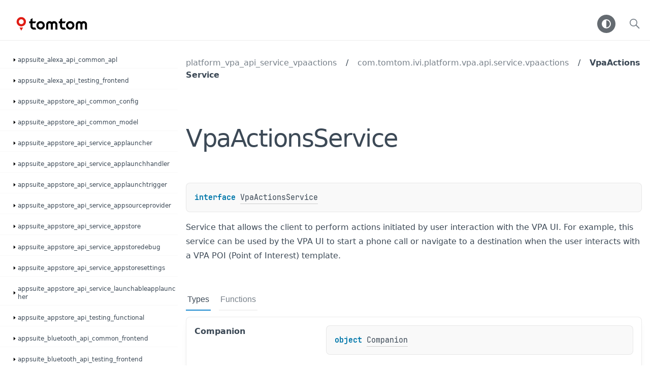

--- FILE ---
content_type: text/html
request_url: https://developer.tomtom.com/assets/downloads/tomtom-digital-cockpit/platform-api/1.0.4460/platform_vpa_api_service_vpaactions/com.tomtom.ivi.platform.vpa.api.service.vpaactions/-vpa-actions-service/index.html
body_size: 1731
content:
<!doctype html>
<html>
<head>
    <meta name="viewport" content="width=device-width, initial-scale=1" charset="UTF-8">
    <title>VpaActionsService</title>
<link href="../../../images/logo-icon.svg" rel="icon" type="image/svg"><script>var pathToRoot = "../../../";</script>    <script>const storage = localStorage.getItem("dokka-dark-mode")
const savedDarkMode = storage ? JSON.parse(storage) : false
if(savedDarkMode === true){
    document.getElementsByTagName("html")[0].classList.add("theme-dark")
}</script>
<script type="text/javascript" src="../../../scripts/sourceset_dependencies.js" async></script>
<link href="../../../styles/style.css" rel="Stylesheet">
<link href="../../../styles/jetbrains-mono.css" rel="Stylesheet">
<link href="../../../styles/main.css" rel="Stylesheet">
<link href="../../../styles/prism.css" rel="Stylesheet">
<link href="../../../styles/logo-styles.css" rel="Stylesheet">
<script type="text/javascript" src="../../../scripts/clipboard.js" async></script>
<script type="text/javascript" src="../../../scripts/navigation-loader.js" async></script>
<script type="text/javascript" src="../../../scripts/platform-content-handler.js" async></script>
<script type="text/javascript" src="../../../scripts/main.js" defer></script>
<script type="text/javascript" src="../../../scripts/prism.js" async></script></head>
<body>
<div class="navigation-wrapper" id="navigation-wrapper">
    <div id="leftToggler"><span class="icon-toggler"></span></div>
    <div class="library-name">
<a href="../../../index.html">
<span>Digital Cockpit</span>            </a>    </div>
    <div>
    </div>
    <div class="pull-right d-flex">
        <button id="theme-toggle-button"><span id="theme-toggle"></span></button>
        <div id="searchBar"></div>
    </div>
</div>
<div id="container">
    <div id="leftColumn">
        <div id="sideMenu"></div>
    </div>
    <div id="main">
<div class="main-content" id="content" pageids="platform_vpa_api_service_vpaactions::com.tomtom.ivi.platform.vpa.api.service.vpaactions/VpaActionsService///PointingToDeclaration//201337180">
  <div class="breadcrumbs"><a href="../../index.html">platform_vpa_api_service_vpaactions</a><span class="delimiter">/</span><a href="../index.html">com.tomtom.ivi.platform.vpa.api.service.vpaactions</a><span class="delimiter">/</span><a href="index.html">VpaActionsService</a></div>
  <div class="cover ">
    <h1 class="cover"><span>Vpa</span><wbr><span>Actions</span><wbr><span><span>Service</span></span></h1>
    <div class="platform-hinted " data-platform-hinted="data-platform-hinted"><div class="content sourceset-depenent-content" data-active="" data-togglable=":platform_vpa_api_service_vpaactions:dokkaHtmlPartial/release"><div class="symbol monospace"><span class="token keyword">interface </span><a href="index.html">VpaActionsService</a><span class="top-right-position"><span class="copy-icon"></span><div class="copy-popup-wrapper popup-to-left"><span class="copy-popup-icon"></span><span>Content copied to clipboard</span></div></span></div><p class="paragraph">Service that allows the client to perform actions initiated by user interaction with the VPA UI. For example, this service can be used by the VPA UI to start a phone call or navigate to a destination when the user interacts with a VPA POI (Point of Interest) template.</p></div></div>
  </div>
  <div class="tabbedcontent">
    <div class="tabs-section" tabs-section="tabs-section"><button class="section-tab" data-active="" data-togglable="Types">Types</button><button class="section-tab" data-togglable="Functions">Functions</button></div>
    <div class="tabs-section-body">
      <h2 class="">Types</h2>
      <div class="table" data-togglable="Types"><a data-name="-1626729999%2FClasslikes%2F201337180" anchor-label="Companion" id="-1626729999%2FClasslikes%2F201337180" data-filterable-set=":platform_vpa_api_service_vpaactions:dokkaHtmlPartial/release"></a>
        <div class="table-row" data-filterable-current=":platform_vpa_api_service_vpaactions:dokkaHtmlPartial/release" data-filterable-set=":platform_vpa_api_service_vpaactions:dokkaHtmlPartial/release">
          <div class="main-subrow keyValue ">
            <div class=""><span class="inline-flex">
                <div><a href="-companion/index.html"><span><span>Companion</span></span></a></div>
<span class="anchor-wrapper"><span class="anchor-icon" pointing-to="-1626729999%2FClasslikes%2F201337180"></span>
                  <div class="copy-popup-wrapper "><span class="copy-popup-icon"></span><span>Link copied to clipboard</span></div>
                </span></span></div>
            <div>
              <div class="title">
                <div class="platform-hinted " data-platform-hinted="data-platform-hinted"><div class="content sourceset-depenent-content" data-active="" data-togglable=":platform_vpa_api_service_vpaactions:dokkaHtmlPartial/release"><div class="symbol monospace"><span class="token keyword">object </span><a href="-companion/index.html">Companion</a><span class="top-right-position"><span class="copy-icon"></span><div class="copy-popup-wrapper popup-to-left"><span class="copy-popup-icon"></span><span>Content copied to clipboard</span></div></span></div></div></div>
              </div>
            </div>
          </div>
        </div>
      </div>
      <h2 class="">Functions</h2>
      <div class="table" data-togglable="Functions"><a data-name="1179381469%2FFunctions%2F201337180" anchor-label="performAction" id="1179381469%2FFunctions%2F201337180" data-filterable-set=":platform_vpa_api_service_vpaactions:dokkaHtmlPartial/release"></a>
        <div class="table-row" data-filterable-current=":platform_vpa_api_service_vpaactions:dokkaHtmlPartial/release" data-filterable-set=":platform_vpa_api_service_vpaactions:dokkaHtmlPartial/release">
          <div class="main-subrow keyValue ">
            <div class=""><span class="inline-flex">
                <div><a href="perform-action.html"><span>perform</span><wbr><span><span>Action</span></span></a></div>
<span class="anchor-wrapper"><span class="anchor-icon" pointing-to="1179381469%2FFunctions%2F201337180"></span>
                  <div class="copy-popup-wrapper "><span class="copy-popup-icon"></span><span>Link copied to clipboard</span></div>
                </span></span></div>
            <div>
              <div class="title">
                <div class="platform-hinted " data-platform-hinted="data-platform-hinted"><div class="content sourceset-depenent-content" data-active="" data-togglable=":platform_vpa_api_service_vpaactions:dokkaHtmlPartial/release"><div class="symbol monospace"><span class="token keyword">abstract </span><span class="token keyword">suspend </span><span class="token keyword">fun </span><a href="perform-action.html"><span class="token function">performAction</span></a><span class="token punctuation">(</span><span class="parameters "><span class="parameter ">vpaAction<span class="token operator">: </span><a href="../../../platform_vpa_api_common_vpa/com.tomtom.ivi.platform.vpa.api.common.vpa/-vpa-action/index.html">VpaAction</a></span></span><span class="token punctuation">)</span><span class="top-right-position"><span class="copy-icon"></span><div class="copy-popup-wrapper popup-to-left"><span class="copy-popup-icon"></span><span>Content copied to clipboard</span></div></span></div><div class="brief "><p class="paragraph">Makes a request to the service to perform the specified action.</p></div></div></div>
              </div>
            </div>
          </div>
        </div>
      </div>
    </div>
  </div>
</div>
      <div class="footer">
        <span class="go-to-top-icon"><a href="#content" id="go-to-top-link"></a></span><span>TomTom Digital Cockpit version 1.0.4460 | Copyright © 2020 - 2022 TomTom NV. All rights reserved.</span><span class="pull-right"><span>Generated by </span><a href="https://github.com/Kotlin/dokka"><span>dokka</span><span class="padded-icon"></span></a></span>
      </div>
    </div>
</div>

</body></html>



--- FILE ---
content_type: text/css
request_url: https://developer.tomtom.com/assets/downloads/tomtom-digital-cockpit/platform-api/1.0.4460/styles/jetbrains-mono.css
body_size: 21
content:
@font-face{
    font-family: 'JetBrains Mono';
    src: url('https://raw.githubusercontent.com/JetBrains/JetBrainsMono/master/fonts/web/JetBrainsMono-Regular.eot') format('embedded-opentype'),
         url('https://raw.githubusercontent.com/JetBrains/JetBrainsMono/master/fonts/webfonts/JetBrainsMono-Regular.woff2') format('woff2'),
         url('https://raw.githubusercontent.com/JetBrains/JetBrainsMono/master/fonts/ttf/JetBrainsMono-Regular.ttf') format('truetype');
    font-weight: normal;
    font-style: normal;
}

@font-face{
    font-family: 'JetBrains Mono';
    src: url('https://raw.githubusercontent.com/JetBrains/JetBrainsMono/master/fonts/web/JetBrainsMono-Bold.eot') format('embedded-opentype'),
         url('https://raw.githubusercontent.com/JetBrains/JetBrainsMono/master/fonts/webfonts/JetBrainsMono-Bold.woff2') format('woff2'),
         url('https://raw.githubusercontent.com/JetBrains/JetBrainsMono/master/fonts/ttf/JetBrainsMono-Bold.ttf') format('truetype');
    font-weight: bold;
    font-style: bold;
}

--- FILE ---
content_type: image/svg+xml
request_url: https://developer.tomtom.com/assets/downloads/tomtom-digital-cockpit/platform-api/1.0.4460/images/theme-toggle.svg
body_size: 41
content:
<svg xmlns="http://www.w3.org/2000/svg" width="24" height="24">
    <path fill="white" fill-rule="evenodd" clip-rule="evenodd"
          d="M0 9a9 9 0 1018 0A9 9 0 000 9zm16 0a7 7 0 01-7 7V2a7 7 0 017 7z" transform="translate(3, 3)"></path>
</svg>

--- FILE ---
content_type: application/javascript
request_url: https://developer.tomtom.com/assets/downloads/tomtom-digital-cockpit/platform-api/1.0.4460/scripts/sourceset_dependencies.js
body_size: 6940
content:
sourceset_dependencies = '{":appsuite_media_api_service_settings:dokkaHtmlPartial/androidTestRelease":[],":appsuite_media_api_service_settings:dokkaHtmlPartial/debug":[],":appsuite_media_api_service_settings:dokkaHtmlPartial/main":[],":appsuite_media_api_service_settings:dokkaHtmlPartial/release":[],":appsuite_media_api_service_settings:dokkaHtmlPartial/testFixtures":[],":appsuite_media_api_service_settings:dokkaHtmlPartial/testFixturesDebug":[],":appsuite_media_api_service_settings:dokkaHtmlPartial/testFixturesRelease":[],":platform_contacts_api_service_contactssettings:dokkaHtmlPartial/androidTestRelease":[],":platform_contacts_api_service_contactssettings:dokkaHtmlPartial/debug":[],":platform_contacts_api_service_contactssettings:dokkaHtmlPartial/main":[],":platform_contacts_api_service_contactssettings:dokkaHtmlPartial/release":[],":platform_contacts_api_service_contactssettings:dokkaHtmlPartial/testFixtures":[],":platform_contacts_api_service_contactssettings:dokkaHtmlPartial/testFixturesDebug":[],":platform_contacts_api_service_contactssettings:dokkaHtmlPartial/testFixturesRelease":[],":platform_companionapp_api_service_companionapp:dokkaHtmlPartial/androidTestRelease":[],":platform_companionapp_api_service_companionapp:dokkaHtmlPartial/debug":[],":platform_companionapp_api_service_companionapp:dokkaHtmlPartial/main":[],":platform_companionapp_api_service_companionapp:dokkaHtmlPartial/release":[],":platform_companionapp_api_service_companionapp:dokkaHtmlPartial/testFixtures":[],":platform_companionapp_api_service_companionapp:dokkaHtmlPartial/testFixturesDebug":[],":platform_companionapp_api_service_companionapp:dokkaHtmlPartial/testFixturesRelease":[],":appsuite_appstore_api_service_launchableapplauncher:dokkaHtmlPartial/androidTestRelease":[],":appsuite_appstore_api_service_launchableapplauncher:dokkaHtmlPartial/debug":[],":appsuite_appstore_api_service_launchableapplauncher:dokkaHtmlPartial/main":[],":appsuite_appstore_api_service_launchableapplauncher:dokkaHtmlPartial/release":[],":appsuite_appstore_api_service_launchableapplauncher:dokkaHtmlPartial/testFixtures":[],":appsuite_appstore_api_service_launchableapplauncher:dokkaHtmlPartial/testFixturesDebug":[],":appsuite_appstore_api_service_launchableapplauncher:dokkaHtmlPartial/testFixturesRelease":[],":platform_navkit2_api_common_configuration:dokkaHtmlPartial/androidTestRelease":[],":platform_navkit2_api_common_configuration:dokkaHtmlPartial/debug":[],":platform_navkit2_api_common_configuration:dokkaHtmlPartial/main":[],":platform_navkit2_api_common_configuration:dokkaHtmlPartial/release":[],":platform_navkit2_api_common_configuration:dokkaHtmlPartial/testFixtures":[],":platform_navkit2_api_common_configuration:dokkaHtmlPartial/testFixturesDebug":[],":platform_navkit2_api_common_configuration:dokkaHtmlPartial/testFixturesRelease":[],":platform_telecom_api_service_telecommanagement:dokkaHtmlPartial/androidTestRelease":[],":platform_telecom_api_service_telecommanagement:dokkaHtmlPartial/debug":[],":platform_telecom_api_service_telecommanagement:dokkaHtmlPartial/main":[],":platform_telecom_api_service_telecommanagement:dokkaHtmlPartial/release":[],":platform_telecom_api_service_telecommanagement:dokkaHtmlPartial/testFixtures":[],":platform_telecom_api_service_telecommanagement:dokkaHtmlPartial/testFixturesDebug":[],":platform_telecom_api_service_telecommanagement:dokkaHtmlPartial/testFixturesRelease":[],":platform_messaging_api_service_messagingapp:dokkaHtmlPartial/androidTestRelease":[],":platform_messaging_api_service_messagingapp:dokkaHtmlPartial/debug":[],":platform_messaging_api_service_messagingapp:dokkaHtmlPartial/main":[],":platform_messaging_api_service_messagingapp:dokkaHtmlPartial/release":[],":platform_messaging_api_service_messagingapp:dokkaHtmlPartial/testFixtures":[],":platform_messaging_api_service_messagingapp:dokkaHtmlPartial/testFixturesDebug":[],":platform_messaging_api_service_messagingapp:dokkaHtmlPartial/testFixturesRelease":[],":platform_tools_api_testing_functional:dokkaHtmlPartial/androidTestRelease":[],":platform_tools_api_testing_functional:dokkaHtmlPartial/debug":[],":platform_tools_api_testing_functional:dokkaHtmlPartial/main":[],":platform_tools_api_testing_functional:dokkaHtmlPartial/release":[],":platform_tools_api_testing_functional:dokkaHtmlPartial/testFixtures":[],":platform_tools_api_testing_functional:dokkaHtmlPartial/testFixturesDebug":[],":platform_tools_api_testing_functional:dokkaHtmlPartial/testFixturesRelease":[],":platform_telecom_api_common_model:dokkaHtmlPartial/androidTestRelease":[],":platform_telecom_api_common_model:dokkaHtmlPartial/debug":[],":platform_telecom_api_common_model:dokkaHtmlPartial/main":[],":platform_telecom_api_common_model:dokkaHtmlPartial/release":[],":platform_telecom_api_common_model:dokkaHtmlPartial/testFixtures":[],":platform_telecom_api_common_model:dokkaHtmlPartial/testFixturesDebug":[],":platform_telecom_api_common_model:dokkaHtmlPartial/testFixturesRelease":[],":platform_tools_api_testing_testapplication:dokkaHtmlPartial/androidTestRelease":[],":platform_tools_api_testing_testapplication:dokkaHtmlPartial/debug":[],":platform_tools_api_testing_testapplication:dokkaHtmlPartial/main":[],":platform_tools_api_testing_testapplication:dokkaHtmlPartial/release":[],":platform_tools_api_testing_testapplication:dokkaHtmlPartial/testFixtures":[],":platform_tools_api_testing_testapplication:dokkaHtmlPartial/testFixturesDebug":[],":platform_tools_api_testing_testapplication:dokkaHtmlPartial/testFixturesRelease":[],":appsuite_media_api_service_core:dokkaHtmlPartial/androidTestRelease":[],":appsuite_media_api_service_core:dokkaHtmlPartial/debug":[],":appsuite_media_api_service_core:dokkaHtmlPartial/main":[],":appsuite_media_api_service_core:dokkaHtmlPartial/release":[],":appsuite_media_api_service_core:dokkaHtmlPartial/testFixtures":[],":appsuite_media_api_service_core:dokkaHtmlPartial/testFixturesDebug":[],":appsuite_media_api_service_core:dokkaHtmlPartial/testFixturesRelease":[],":platform_messaging_api_testing_servicemockextension:dokkaHtmlPartial/androidTestRelease":[],":platform_messaging_api_testing_servicemockextension:dokkaHtmlPartial/debug":[],":platform_messaging_api_testing_servicemockextension:dokkaHtmlPartial/main":[],":platform_messaging_api_testing_servicemockextension:dokkaHtmlPartial/release":[],":platform_messaging_api_testing_servicemockextension:dokkaHtmlPartial/testFixtures":[],":platform_messaging_api_testing_servicemockextension:dokkaHtmlPartial/testFixturesDebug":[],":platform_messaging_api_testing_servicemockextension:dokkaHtmlPartial/testFixturesRelease":[],":platform_framework_api_product_buildconfig:dokkaHtmlPartial/androidTestRelease":[],":platform_framework_api_product_buildconfig:dokkaHtmlPartial/debug":[],":platform_framework_api_product_buildconfig:dokkaHtmlPartial/main":[],":platform_framework_api_product_buildconfig:dokkaHtmlPartial/release":[],":platform_framework_api_product_buildconfig:dokkaHtmlPartial/testFixtures":[],":platform_framework_api_product_buildconfig:dokkaHtmlPartial/testFixturesDebug":[],":platform_framework_api_product_buildconfig:dokkaHtmlPartial/testFixturesRelease":[],":platform_framework_api_common_uid:dokkaHtmlPartial/androidTestRelease":[],":platform_framework_api_common_uid:dokkaHtmlPartial/debug":[],":platform_framework_api_common_uid:dokkaHtmlPartial/main":[],":platform_framework_api_common_uid:dokkaHtmlPartial/release":[],":platform_framework_api_common_uid:dokkaHtmlPartial/testFixtures":[],":platform_framework_api_common_uid:dokkaHtmlPartial/testFixturesDebug":[],":platform_framework_api_common_uid:dokkaHtmlPartial/testFixturesRelease":[],":platform_theming_api_testing_servicemockextension:dokkaHtmlPartial/androidTestRelease":[],":platform_theming_api_testing_servicemockextension:dokkaHtmlPartial/debug":[],":platform_theming_api_testing_servicemockextension:dokkaHtmlPartial/main":[],":platform_theming_api_testing_servicemockextension:dokkaHtmlPartial/release":[],":platform_theming_api_testing_servicemockextension:dokkaHtmlPartial/testFixtures":[],":platform_theming_api_testing_servicemockextension:dokkaHtmlPartial/testFixturesDebug":[],":platform_theming_api_testing_servicemockextension:dokkaHtmlPartial/testFixturesRelease":[],":platform_vehiclefunctions_api_testing_vehiclehvac:dokkaHtmlPartial/androidTestRelease":[],":platform_vehiclefunctions_api_testing_vehiclehvac:dokkaHtmlPartial/debug":[],":platform_vehiclefunctions_api_testing_vehiclehvac:dokkaHtmlPartial/main":[],":platform_vehiclefunctions_api_testing_vehiclehvac:dokkaHtmlPartial/release":[],":platform_vehiclefunctions_api_testing_vehiclehvac:dokkaHtmlPartial/testFixtures":[],":platform_vehiclefunctions_api_testing_vehiclehvac:dokkaHtmlPartial/testFixturesDebug":[],":platform_vehiclefunctions_api_testing_vehiclehvac:dokkaHtmlPartial/testFixturesRelease":[],":platform_framework_api_ipc_iviservicemanager:dokkaHtmlPartial/androidTestRelease":[],":platform_framework_api_ipc_iviservicemanager:dokkaHtmlPartial/debug":[],":platform_framework_api_ipc_iviservicemanager:dokkaHtmlPartial/main":[],":platform_framework_api_ipc_iviservicemanager:dokkaHtmlPartial/release":[],":platform_framework_api_ipc_iviservicemanager:dokkaHtmlPartial/testFixtures":[],":platform_framework_api_ipc_iviservicemanager:dokkaHtmlPartial/testFixturesDebug":[],":platform_framework_api_ipc_iviservicemanager:dokkaHtmlPartial/testFixturesRelease":[],":platform_tools_api_testing_shadows:dokkaHtmlPartial/androidTestRelease":[],":platform_tools_api_testing_shadows:dokkaHtmlPartial/debug":[],":platform_tools_api_testing_shadows:dokkaHtmlPartial/main":[],":platform_tools_api_testing_shadows:dokkaHtmlPartial/release":[],":platform_tools_api_testing_shadows:dokkaHtmlPartial/testFixtures":[],":platform_tools_api_testing_shadows:dokkaHtmlPartial/testFixturesDebug":[],":platform_tools_api_testing_shadows:dokkaHtmlPartial/testFixturesRelease":[],":platform_contacts_api_testing_servicemockextension:dokkaHtmlPartial/androidTestRelease":[],":platform_contacts_api_testing_servicemockextension:dokkaHtmlPartial/debug":[],":platform_contacts_api_testing_servicemockextension:dokkaHtmlPartial/main":[],":platform_contacts_api_testing_servicemockextension:dokkaHtmlPartial/release":[],":platform_contacts_api_testing_servicemockextension:dokkaHtmlPartial/testFixtures":[],":platform_contacts_api_testing_servicemockextension:dokkaHtmlPartial/testFixturesDebug":[],":platform_contacts_api_testing_servicemockextension:dokkaHtmlPartial/testFixturesRelease":[],":platform_frontend_api_testing_fragment:dokkaHtmlPartial/androidTestRelease":[],":platform_frontend_api_testing_fragment:dokkaHtmlPartial/debug":[],":platform_frontend_api_testing_fragment:dokkaHtmlPartial/main":[],":platform_frontend_api_testing_fragment:dokkaHtmlPartial/release":[],":platform_frontend_api_testing_fragment:dokkaHtmlPartial/testFixtures":[],":platform_frontend_api_testing_fragment:dokkaHtmlPartial/testFixturesDebug":[],":platform_frontend_api_testing_fragment:dokkaHtmlPartial/testFixturesRelease":[],":platform_errorreporter_api_service_errorreportersettings:dokkaHtmlPartial/androidTestRelease":[],":platform_errorreporter_api_service_errorreportersettings:dokkaHtmlPartial/debug":[],":platform_errorreporter_api_service_errorreportersettings:dokkaHtmlPartial/main":[],":platform_errorreporter_api_service_errorreportersettings:dokkaHtmlPartial/release":[],":platform_errorreporter_api_service_errorreportersettings:dokkaHtmlPartial/testFixtures":[],":platform_errorreporter_api_service_errorreportersettings:dokkaHtmlPartial/testFixturesDebug":[],":platform_errorreporter_api_service_errorreportersettings:dokkaHtmlPartial/testFixturesRelease":[],":platform_vpa_api_testing_servicemockextension:dokkaHtmlPartial/androidTestRelease":[],":platform_vpa_api_testing_servicemockextension:dokkaHtmlPartial/debug":[],":platform_vpa_api_testing_servicemockextension:dokkaHtmlPartial/main":[],":platform_vpa_api_testing_servicemockextension:dokkaHtmlPartial/release":[],":platform_vpa_api_testing_servicemockextension:dokkaHtmlPartial/testFixtures":[],":platform_vpa_api_testing_servicemockextension:dokkaHtmlPartial/testFixturesDebug":[],":platform_vpa_api_testing_servicemockextension:dokkaHtmlPartial/testFixturesRelease":[],":appsuite_media_api_testing_frontend:dokkaHtmlPartial/androidTestRelease":[],":appsuite_media_api_testing_frontend:dokkaHtmlPartial/debug":[],":appsuite_media_api_testing_frontend:dokkaHtmlPartial/main":[],":appsuite_media_api_testing_frontend:dokkaHtmlPartial/release":[],":appsuite_media_api_testing_frontend:dokkaHtmlPartial/testFixtures":[],":appsuite_media_api_testing_frontend:dokkaHtmlPartial/testFixturesDebug":[],":appsuite_media_api_testing_frontend:dokkaHtmlPartial/testFixturesRelease":[],":platform_messaging_api_service_messagingprovider:dokkaHtmlPartial/androidTestRelease":[],":platform_messaging_api_service_messagingprovider:dokkaHtmlPartial/debug":[],":platform_messaging_api_service_messagingprovider:dokkaHtmlPartial/main":[],":platform_messaging_api_service_messagingprovider:dokkaHtmlPartial/release":[],":platform_messaging_api_service_messagingprovider:dokkaHtmlPartial/testFixtures":[],":platform_messaging_api_service_messagingprovider:dokkaHtmlPartial/testFixturesDebug":[],":platform_messaging_api_service_messagingprovider:dokkaHtmlPartial/testFixturesRelease":[],":platform_systemui_api_testing_mockextension:dokkaHtmlPartial/androidTestRelease":[],":platform_systemui_api_testing_mockextension:dokkaHtmlPartial/debug":[],":platform_systemui_api_testing_mockextension:dokkaHtmlPartial/main":[],":platform_systemui_api_testing_mockextension:dokkaHtmlPartial/release":[],":platform_systemui_api_testing_mockextension:dokkaHtmlPartial/testFixtures":[],":platform_systemui_api_testing_mockextension:dokkaHtmlPartial/testFixturesDebug":[],":platform_systemui_api_testing_mockextension:dokkaHtmlPartial/testFixturesRelease":[],":platform_tools_api_testing_lifecycle:dokkaHtmlPartial/androidTestRelease":[],":platform_tools_api_testing_lifecycle:dokkaHtmlPartial/debug":[],":platform_tools_api_testing_lifecycle:dokkaHtmlPartial/main":[],":platform_tools_api_testing_lifecycle:dokkaHtmlPartial/release":[],":platform_tools_api_testing_lifecycle:dokkaHtmlPartial/testFixtures":[],":platform_tools_api_testing_lifecycle:dokkaHtmlPartial/testFixturesDebug":[],":platform_tools_api_testing_lifecycle:dokkaHtmlPartial/testFixturesRelease":[],":appsuite_bugsee_api_common_config:dokkaHtmlPartial/androidTestRelease":[],":appsuite_bugsee_api_common_config:dokkaHtmlPartial/debug":[],":appsuite_bugsee_api_common_config:dokkaHtmlPartial/main":[],":appsuite_bugsee_api_common_config:dokkaHtmlPartial/release":[],":appsuite_bugsee_api_common_config:dokkaHtmlPartial/testFixtures":[],":appsuite_bugsee_api_common_config:dokkaHtmlPartial/testFixturesDebug":[],":appsuite_bugsee_api_common_config:dokkaHtmlPartial/testFixturesRelease":[],":platform_vehiclefunctions_api_service_vehicleelectricengine:dokkaHtmlPartial/androidTestRelease":[],":platform_vehiclefunctions_api_service_vehicleelectricengine:dokkaHtmlPartial/debug":[],":platform_vehiclefunctions_api_service_vehicleelectricengine:dokkaHtmlPartial/main":[],":platform_vehiclefunctions_api_service_vehicleelectricengine:dokkaHtmlPartial/release":[],":platform_vehiclefunctions_api_service_vehicleelectricengine:dokkaHtmlPartial/testFixtures":[],":platform_vehiclefunctions_api_service_vehicleelectricengine:dokkaHtmlPartial/testFixturesDebug":[],":platform_vehiclefunctions_api_service_vehicleelectricengine:dokkaHtmlPartial/testFixturesRelease":[],":platform_framework_api_common_tts:dokkaHtmlPartial/androidTestRelease":[],":platform_framework_api_common_tts:dokkaHtmlPartial/debug":[],":platform_framework_api_common_tts:dokkaHtmlPartial/main":[],":platform_framework_api_common_tts:dokkaHtmlPartial/release":[],":platform_framework_api_common_tts:dokkaHtmlPartial/testFixtures":[],":platform_framework_api_common_tts:dokkaHtmlPartial/testFixturesDebug":[],":platform_framework_api_common_tts:dokkaHtmlPartial/testFixturesRelease":[],":appsuite_navappcomponents_api_common_util:dokkaHtmlPartial/androidTestRelease":[],":appsuite_navappcomponents_api_common_util:dokkaHtmlPartial/debug":[],":appsuite_navappcomponents_api_common_util:dokkaHtmlPartial/main":[],":appsuite_navappcomponents_api_common_util:dokkaHtmlPartial/release":[],":appsuite_navappcomponents_api_common_util:dokkaHtmlPartial/testFixtures":[],":appsuite_navappcomponents_api_common_util:dokkaHtmlPartial/testFixturesDebug":[],":appsuite_navappcomponents_api_common_util:dokkaHtmlPartial/testFixturesRelease":[],":platform_vehiclefunctions_api_service_vehiclehvac:dokkaHtmlPartial/androidTestRelease":[],":platform_vehiclefunctions_api_service_vehiclehvac:dokkaHtmlPartial/debug":[],":platform_vehiclefunctions_api_service_vehiclehvac:dokkaHtmlPartial/main":[],":platform_vehiclefunctions_api_service_vehiclehvac:dokkaHtmlPartial/release":[],":platform_vehiclefunctions_api_service_vehiclehvac:dokkaHtmlPartial/testFixtures":[],":platform_vehiclefunctions_api_service_vehiclehvac:dokkaHtmlPartial/testFixturesDebug":[],":platform_vehiclefunctions_api_service_vehiclehvac:dokkaHtmlPartial/testFixturesRelease":[],":platform_navigation_api_common_model:dokkaHtmlPartial/androidTestRelease":[],":platform_navigation_api_common_model:dokkaHtmlPartial/debug":[],":platform_navigation_api_common_model:dokkaHtmlPartial/main":[],":platform_navigation_api_common_model:dokkaHtmlPartial/release":[],":platform_navigation_api_common_model:dokkaHtmlPartial/testFixtures":[],":platform_navigation_api_common_model:dokkaHtmlPartial/testFixturesDebug":[],":platform_navigation_api_common_model:dokkaHtmlPartial/testFixturesRelease":[],":platform_framework_api_product_activity:dokkaHtmlPartial/androidTestRelease":[],":platform_framework_api_product_activity:dokkaHtmlPartial/debug":[],":platform_framework_api_product_activity:dokkaHtmlPartial/main":[],":platform_framework_api_product_activity:dokkaHtmlPartial/release":[],":platform_framework_api_product_activity:dokkaHtmlPartial/testFixtures":[],":platform_framework_api_product_activity:dokkaHtmlPartial/testFixturesDebug":[],":platform_framework_api_product_activity:dokkaHtmlPartial/testFixturesRelease":[],":platform_theming_api_testing_functional:dokkaHtmlPartial/androidTestRelease":[],":platform_theming_api_testing_functional:dokkaHtmlPartial/debug":[],":platform_theming_api_testing_functional:dokkaHtmlPartial/main":[],":platform_theming_api_testing_functional:dokkaHtmlPartial/release":[],":platform_theming_api_testing_functional:dokkaHtmlPartial/testFixtures":[],":platform_theming_api_testing_functional:dokkaHtmlPartial/testFixturesDebug":[],":platform_theming_api_testing_functional:dokkaHtmlPartial/testFixturesRelease":[],":platform_vpa_api_service_vpaactions:dokkaHtmlPartial/androidTestRelease":[],":platform_vpa_api_service_vpaactions:dokkaHtmlPartial/debug":[],":platform_vpa_api_service_vpaactions:dokkaHtmlPartial/main":[],":platform_vpa_api_service_vpaactions:dokkaHtmlPartial/release":[],":platform_vpa_api_service_vpaactions:dokkaHtmlPartial/testFixtures":[],":platform_vpa_api_service_vpaactions:dokkaHtmlPartial/testFixturesDebug":[],":platform_vpa_api_service_vpaactions:dokkaHtmlPartial/testFixturesRelease":[],":platform_contacts_api_common_util:dokkaHtmlPartial/androidTestRelease":[],":platform_contacts_api_common_util:dokkaHtmlPartial/debug":[],":platform_contacts_api_common_util:dokkaHtmlPartial/main":[],":platform_contacts_api_common_util:dokkaHtmlPartial/release":[],":platform_contacts_api_common_util:dokkaHtmlPartial/testFixtures":[],":platform_contacts_api_common_util:dokkaHtmlPartial/testFixturesDebug":[],":platform_contacts_api_common_util:dokkaHtmlPartial/testFixturesRelease":[],":platform_recentcalls_api_service_recentcalls:dokkaHtmlPartial/androidTestRelease":[],":platform_recentcalls_api_service_recentcalls:dokkaHtmlPartial/debug":[],":platform_recentcalls_api_service_recentcalls:dokkaHtmlPartial/main":[],":platform_recentcalls_api_service_recentcalls:dokkaHtmlPartial/release":[],":platform_recentcalls_api_service_recentcalls:dokkaHtmlPartial/testFixtures":[],":platform_recentcalls_api_service_recentcalls:dokkaHtmlPartial/testFixturesDebug":[],":platform_recentcalls_api_service_recentcalls:dokkaHtmlPartial/testFixturesRelease":[],":appsuite_bluetooth_api_testing_frontend:dokkaHtmlPartial/androidTestRelease":[],":appsuite_bluetooth_api_testing_frontend:dokkaHtmlPartial/debug":[],":appsuite_bluetooth_api_testing_frontend:dokkaHtmlPartial/main":[],":appsuite_bluetooth_api_testing_frontend:dokkaHtmlPartial/release":[],":appsuite_bluetooth_api_testing_frontend:dokkaHtmlPartial/testFixtures":[],":appsuite_bluetooth_api_testing_frontend:dokkaHtmlPartial/testFixturesDebug":[],":appsuite_bluetooth_api_testing_frontend:dokkaHtmlPartial/testFixturesRelease":[],":platform_vehiclefunctions_api_service_vehiclesurroundingssensors:dokkaHtmlPartial/androidTestRelease":[],":platform_vehiclefunctions_api_service_vehiclesurroundingssensors:dokkaHtmlPartial/debug":[],":platform_vehiclefunctions_api_service_vehiclesurroundingssensors:dokkaHtmlPartial/main":[],":platform_vehiclefunctions_api_service_vehiclesurroundingssensors:dokkaHtmlPartial/release":[],":platform_vehiclefunctions_api_service_vehiclesurroundingssensors:dokkaHtmlPartial/testFixtures":[],":platform_vehiclefunctions_api_service_vehiclesurroundingssensors:dokkaHtmlPartial/testFixturesDebug":[],":platform_vehiclefunctions_api_service_vehiclesurroundingssensors:dokkaHtmlPartial/testFixturesRelease":[],":platform_framework_api_configuration_providers:dokkaHtmlPartial/androidTestRelease":[],":platform_framework_api_configuration_providers:dokkaHtmlPartial/debug":[],":platform_framework_api_configuration_providers:dokkaHtmlPartial/main":[],":platform_framework_api_configuration_providers:dokkaHtmlPartial/release":[],":platform_framework_api_configuration_providers:dokkaHtmlPartial/testFixtures":[],":platform_framework_api_configuration_providers:dokkaHtmlPartial/testFixturesDebug":[],":platform_framework_api_configuration_providers:dokkaHtmlPartial/testFixturesRelease":[],":appsuite_appstore_api_service_appstoresettings:dokkaHtmlPartial/androidTestRelease":[],":appsuite_appstore_api_service_appstoresettings:dokkaHtmlPartial/debug":[],":appsuite_appstore_api_service_appstoresettings:dokkaHtmlPartial/main":[],":appsuite_appstore_api_service_appstoresettings:dokkaHtmlPartial/release":[],":appsuite_appstore_api_service_appstoresettings:dokkaHtmlPartial/testFixtures":[],":appsuite_appstore_api_service_appstoresettings:dokkaHtmlPartial/testFixturesDebug":[],":appsuite_appstore_api_service_appstoresettings:dokkaHtmlPartial/testFixturesRelease":[],":appsuite_bugsee_api_testing_tools:dokkaHtmlPartial/androidTestRelease":[],":appsuite_bugsee_api_testing_tools:dokkaHtmlPartial/debug":[],":appsuite_bugsee_api_testing_tools:dokkaHtmlPartial/main":[],":appsuite_bugsee_api_testing_tools:dokkaHtmlPartial/release":[],":appsuite_bugsee_api_testing_tools:dokkaHtmlPartial/testFixtures":[],":appsuite_bugsee_api_testing_tools:dokkaHtmlPartial/testFixturesDebug":[],":appsuite_bugsee_api_testing_tools:dokkaHtmlPartial/testFixturesRelease":[],":platform_debug_api_testing_tools:dokkaHtmlPartial/androidTestRelease":[],":platform_debug_api_testing_tools:dokkaHtmlPartial/debug":[],":platform_debug_api_testing_tools:dokkaHtmlPartial/main":[],":platform_debug_api_testing_tools:dokkaHtmlPartial/release":[],":platform_debug_api_testing_tools:dokkaHtmlPartial/testFixtures":[],":platform_debug_api_testing_tools:dokkaHtmlPartial/testFixturesDebug":[],":platform_debug_api_testing_tools:dokkaHtmlPartial/testFixturesRelease":[],":platform_framework_api_ipc_iviservice:dokkaHtmlPartial/androidTestRelease":[],":platform_framework_api_ipc_iviservice:dokkaHtmlPartial/debug":[],":platform_framework_api_ipc_iviservice:dokkaHtmlPartial/main":[],":platform_framework_api_ipc_iviservice:dokkaHtmlPartial/release":[],":platform_framework_api_ipc_iviservice:dokkaHtmlPartial/testFixtures":[],":platform_framework_api_ipc_iviservice:dokkaHtmlPartial/testFixturesDebug":[],":platform_framework_api_ipc_iviservice:dokkaHtmlPartial/testFixturesRelease":[],":platform_framework_api_common_threaddump:dokkaHtmlPartial/androidTestRelease":[],":platform_framework_api_common_threaddump:dokkaHtmlPartial/debug":[],":platform_framework_api_common_threaddump:dokkaHtmlPartial/main":[],":platform_framework_api_common_threaddump:dokkaHtmlPartial/release":[],":platform_framework_api_common_threaddump:dokkaHtmlPartial/testFixtures":[],":platform_framework_api_common_threaddump:dokkaHtmlPartial/testFixturesDebug":[],":platform_framework_api_common_threaddump:dokkaHtmlPartial/testFixturesRelease":[],":appsuite_appstore_api_testing_functional:dokkaHtmlPartial/androidTestRelease":[],":appsuite_appstore_api_testing_functional:dokkaHtmlPartial/debug":[],":appsuite_appstore_api_testing_functional:dokkaHtmlPartial/main":[],":appsuite_appstore_api_testing_functional:dokkaHtmlPartial/release":[],":appsuite_appstore_api_testing_functional:dokkaHtmlPartial/testFixtures":[],":appsuite_appstore_api_testing_functional:dokkaHtmlPartial/testFixturesDebug":[],":appsuite_appstore_api_testing_functional:dokkaHtmlPartial/testFixturesRelease":[],":platform_alexa_api_testing_unit:dokkaHtmlPartial/androidTestRelease":[],":platform_alexa_api_testing_unit:dokkaHtmlPartial/debug":[],":platform_alexa_api_testing_unit:dokkaHtmlPartial/main":[],":platform_alexa_api_testing_unit:dokkaHtmlPartial/release":[],":platform_alexa_api_testing_unit:dokkaHtmlPartial/testFixtures":[],":platform_alexa_api_testing_unit:dokkaHtmlPartial/testFixturesDebug":[],":platform_alexa_api_testing_unit:dokkaHtmlPartial/testFixturesRelease":[],":platform_framework_api_ipc_iviserviceandroidpaging:dokkaHtmlPartial/androidTestRelease":[],":platform_framework_api_ipc_iviserviceandroidpaging:dokkaHtmlPartial/debug":[],":platform_framework_api_ipc_iviserviceandroidpaging:dokkaHtmlPartial/main":[],":platform_framework_api_ipc_iviserviceandroidpaging:dokkaHtmlPartial/release":[],":platform_framework_api_ipc_iviserviceandroidpaging:dokkaHtmlPartial/testFixtures":[],":platform_framework_api_ipc_iviserviceandroidpaging:dokkaHtmlPartial/testFixturesDebug":[],":platform_framework_api_ipc_iviserviceandroidpaging:dokkaHtmlPartial/testFixturesRelease":[],":platform_tools_api_testing_testactivity:dokkaHtmlPartial/androidTestRelease":[],":platform_tools_api_testing_testactivity:dokkaHtmlPartial/debug":[],":platform_tools_api_testing_testactivity:dokkaHtmlPartial/main":[],":platform_tools_api_testing_testactivity:dokkaHtmlPartial/release":[],":platform_tools_api_testing_testactivity:dokkaHtmlPartial/testFixtures":[],":platform_tools_api_testing_testactivity:dokkaHtmlPartial/testFixturesDebug":[],":platform_tools_api_testing_testactivity:dokkaHtmlPartial/testFixturesRelease":[],":platform_frontend_api_testing_frontend:dokkaHtmlPartial/androidTestRelease":[],":platform_frontend_api_testing_frontend:dokkaHtmlPartial/debug":[],":platform_frontend_api_testing_frontend:dokkaHtmlPartial/main":[],":platform_frontend_api_testing_frontend:dokkaHtmlPartial/release":[],":platform_frontend_api_testing_frontend:dokkaHtmlPartial/testFixtures":[],":platform_frontend_api_testing_frontend:dokkaHtmlPartial/testFixturesDebug":[],":platform_frontend_api_testing_frontend:dokkaHtmlPartial/testFixturesRelease":[],":appsuite_navigation_api_service_visualcues:dokkaHtmlPartial/androidTestRelease":[],":appsuite_navigation_api_service_visualcues:dokkaHtmlPartial/debug":[],":appsuite_navigation_api_service_visualcues:dokkaHtmlPartial/main":[],":appsuite_navigation_api_service_visualcues:dokkaHtmlPartial/release":[],":appsuite_navigation_api_service_visualcues:dokkaHtmlPartial/testFixtures":[],":appsuite_navigation_api_service_visualcues:dokkaHtmlPartial/testFixturesDebug":[],":appsuite_navigation_api_service_visualcues:dokkaHtmlPartial/testFixturesRelease":[],":platform_frontend_api_common_frontend:dokkaHtmlPartial/androidTestRelease":[],":platform_frontend_api_common_frontend:dokkaHtmlPartial/debug":[],":platform_frontend_api_common_frontend:dokkaHtmlPartial/main":[],":platform_frontend_api_common_frontend:dokkaHtmlPartial/release":[],":platform_frontend_api_common_frontend:dokkaHtmlPartial/testFixtures":[],":platform_frontend_api_common_frontend:dokkaHtmlPartial/testFixturesDebug":[],":platform_frontend_api_common_frontend:dokkaHtmlPartial/testFixturesRelease":[],":platform_settings_api_service_userprofilemanagement:dokkaHtmlPartial/androidTestRelease":[],":platform_settings_api_service_userprofilemanagement:dokkaHtmlPartial/debug":[],":platform_settings_api_service_userprofilemanagement:dokkaHtmlPartial/main":[],":platform_settings_api_service_userprofilemanagement:dokkaHtmlPartial/release":[],":platform_settings_api_service_userprofilemanagement:dokkaHtmlPartial/testFixtures":[],":platform_settings_api_service_userprofilemanagement:dokkaHtmlPartial/testFixturesDebug":[],":platform_settings_api_service_userprofilemanagement:dokkaHtmlPartial/testFixturesRelease":[],":platform_framework_api_common_util:dokkaHtmlPartial/androidTestRelease":[],":platform_framework_api_common_util:dokkaHtmlPartial/debug":[],":platform_framework_api_common_util:dokkaHtmlPartial/main":[],":platform_framework_api_common_util:dokkaHtmlPartial/release":[],":platform_framework_api_common_util:dokkaHtmlPartial/testFixtures":[],":platform_framework_api_common_util:dokkaHtmlPartial/testFixturesDebug":[],":platform_framework_api_common_util:dokkaHtmlPartial/testFixturesRelease":[],":platform_tools_api_testing_multidisplay:dokkaHtmlPartial/androidTestRelease":[],":platform_tools_api_testing_multidisplay:dokkaHtmlPartial/debug":[],":platform_tools_api_testing_multidisplay:dokkaHtmlPartial/main":[],":platform_tools_api_testing_multidisplay:dokkaHtmlPartial/release":[],":platform_tools_api_testing_multidisplay:dokkaHtmlPartial/testFixtures":[],":platform_tools_api_testing_multidisplay:dokkaHtmlPartial/testFixturesDebug":[],":platform_tools_api_testing_multidisplay:dokkaHtmlPartial/testFixturesRelease":[],":appsuite_navappcomponents_api_debug_navappsetupactivity:dokkaHtmlPartial/androidTestRelease":[],":appsuite_navappcomponents_api_debug_navappsetupactivity:dokkaHtmlPartial/debug":[],":appsuite_navappcomponents_api_debug_navappsetupactivity:dokkaHtmlPartial/main":[],":appsuite_navappcomponents_api_debug_navappsetupactivity:dokkaHtmlPartial/release":[],":appsuite_navappcomponents_api_debug_navappsetupactivity:dokkaHtmlPartial/testFixtures":[],":appsuite_navappcomponents_api_debug_navappsetupactivity:dokkaHtmlPartial/testFixturesDebug":[],":appsuite_navappcomponents_api_debug_navappsetupactivity:dokkaHtmlPartial/testFixturesRelease":[],":platform_bluetoothconnectivity_api_testing_servicemockextension:dokkaHtmlPartial/androidTestRelease":[],":platform_bluetoothconnectivity_api_testing_servicemockextension:dokkaHtmlPartial/debug":[],":platform_bluetoothconnectivity_api_testing_servicemockextension:dokkaHtmlPartial/main":[],":platform_bluetoothconnectivity_api_testing_servicemockextension:dokkaHtmlPartial/release":[],":platform_bluetoothconnectivity_api_testing_servicemockextension:dokkaHtmlPartial/testFixtures":[],":platform_bluetoothconnectivity_api_testing_servicemockextension:dokkaHtmlPartial/testFixturesDebug":[],":platform_bluetoothconnectivity_api_testing_servicemockextension:dokkaHtmlPartial/testFixturesRelease":[],":platform_contacts_api_common_model:dokkaHtmlPartial/androidTestRelease":[],":platform_contacts_api_common_model:dokkaHtmlPartial/debug":[],":platform_contacts_api_common_model:dokkaHtmlPartial/main":[],":platform_contacts_api_common_model:dokkaHtmlPartial/release":[],":platform_contacts_api_common_model:dokkaHtmlPartial/testFixtures":[],":platform_contacts_api_common_model:dokkaHtmlPartial/testFixturesDebug":[],":platform_contacts_api_common_model:dokkaHtmlPartial/testFixturesRelease":[],":platform_navigation_api_testing_functional:dokkaHtmlPartial/androidTestRelease":[],":platform_navigation_api_testing_functional:dokkaHtmlPartial/debug":[],":platform_navigation_api_testing_functional:dokkaHtmlPartial/main":[],":platform_navigation_api_testing_functional:dokkaHtmlPartial/release":[],":platform_navigation_api_testing_functional:dokkaHtmlPartial/testFixtures":[],":platform_navigation_api_testing_functional:dokkaHtmlPartial/testFixturesDebug":[],":platform_navigation_api_testing_functional:dokkaHtmlPartial/testFixturesRelease":[],":appsuite_appstore_api_service_applauncher:dokkaHtmlPartial/androidTestRelease":[],":appsuite_appstore_api_service_applauncher:dokkaHtmlPartial/debug":[],":appsuite_appstore_api_service_applauncher:dokkaHtmlPartial/main":[],":appsuite_appstore_api_service_applauncher:dokkaHtmlPartial/release":[],":appsuite_appstore_api_service_applauncher:dokkaHtmlPartial/testFixtures":[],":appsuite_appstore_api_service_applauncher:dokkaHtmlPartial/testFixturesDebug":[],":appsuite_appstore_api_service_applauncher:dokkaHtmlPartial/testFixturesRelease":[],":platform_frontend_api_mock_taskpanel:dokkaHtmlPartial/androidTestRelease":[],":platform_frontend_api_mock_taskpanel:dokkaHtmlPartial/debug":[],":platform_frontend_api_mock_taskpanel:dokkaHtmlPartial/main":[],":platform_frontend_api_mock_taskpanel:dokkaHtmlPartial/release":[],":platform_frontend_api_mock_taskpanel:dokkaHtmlPartial/testFixtures":[],":platform_frontend_api_mock_taskpanel:dokkaHtmlPartial/testFixturesDebug":[],":platform_frontend_api_mock_taskpanel:dokkaHtmlPartial/testFixturesRelease":[],":platform_frontend_api_testing_modalpanel:dokkaHtmlPartial/androidTestRelease":[],":platform_frontend_api_testing_modalpanel:dokkaHtmlPartial/debug":[],":platform_frontend_api_testing_modalpanel:dokkaHtmlPartial/main":[],":platform_frontend_api_testing_modalpanel:dokkaHtmlPartial/release":[],":platform_frontend_api_testing_modalpanel:dokkaHtmlPartial/testFixtures":[],":platform_frontend_api_testing_modalpanel:dokkaHtmlPartial/testFixturesDebug":[],":platform_frontend_api_testing_modalpanel:dokkaHtmlPartial/testFixturesRelease":[],":platform_frontend_api_testing_unit:dokkaHtmlPartial/androidTestRelease":[],":platform_frontend_api_testing_unit:dokkaHtmlPartial/debug":[],":platform_frontend_api_testing_unit:dokkaHtmlPartial/main":[],":platform_frontend_api_testing_unit:dokkaHtmlPartial/release":[],":platform_frontend_api_testing_unit:dokkaHtmlPartial/testFixtures":[],":platform_frontend_api_testing_unit:dokkaHtmlPartial/testFixturesDebug":[],":platform_frontend_api_testing_unit:dokkaHtmlPartial/testFixturesRelease":[],":platform_theming_api_service_themingsettings:dokkaHtmlPartial/androidTestRelease":[],":platform_theming_api_service_themingsettings:dokkaHtmlPartial/debug":[],":platform_theming_api_service_themingsettings:dokkaHtmlPartial/main":[],":platform_theming_api_service_themingsettings:dokkaHtmlPartial/release":[],":platform_theming_api_service_themingsettings:dokkaHtmlPartial/testFixtures":[],":platform_theming_api_service_themingsettings:dokkaHtmlPartial/testFixturesDebug":[],":platform_theming_api_service_themingsettings:dokkaHtmlPartial/testFixturesRelease":[],":platform_navigation_api_service_trip:dokkaHtmlPartial/androidTestRelease":[],":platform_navigation_api_service_trip:dokkaHtmlPartial/debug":[],":platform_navigation_api_service_trip:dokkaHtmlPartial/main":[],":platform_navigation_api_service_trip:dokkaHtmlPartial/release":[],":platform_navigation_api_service_trip:dokkaHtmlPartial/testFixtures":[],":platform_navigation_api_service_trip:dokkaHtmlPartial/testFixturesDebug":[],":platform_navigation_api_service_trip:dokkaHtmlPartial/testFixturesRelease":[],":platform_navigation_api_service_vehiclelocationsettings:dokkaHtmlPartial/androidTestRelease":[],":platform_navigation_api_service_vehiclelocationsettings:dokkaHtmlPartial/debug":[],":platform_navigation_api_service_vehiclelocationsettings:dokkaHtmlPartial/main":[],":platform_navigation_api_service_vehiclelocationsettings:dokkaHtmlPartial/release":[],":platform_navigation_api_service_vehiclelocationsettings:dokkaHtmlPartial/testFixtures":[],":platform_navigation_api_service_vehiclelocationsettings:dokkaHtmlPartial/testFixturesDebug":[],":platform_navigation_api_service_vehiclelocationsettings:dokkaHtmlPartial/testFixturesRelease":[],":platform_bluetoothconnectivity_api_common_model:dokkaHtmlPartial/androidTestRelease":[],":platform_bluetoothconnectivity_api_common_model:dokkaHtmlPartial/debug":[],":platform_bluetoothconnectivity_api_common_model:dokkaHtmlPartial/main":[],":platform_bluetoothconnectivity_api_common_model:dokkaHtmlPartial/release":[],":platform_bluetoothconnectivity_api_common_model:dokkaHtmlPartial/testFixtures":[],":platform_bluetoothconnectivity_api_common_model:dokkaHtmlPartial/testFixturesDebug":[],":platform_bluetoothconnectivity_api_common_model:dokkaHtmlPartial/testFixturesRelease":[],":platform_systemui_api_service_notificationdisplay:dokkaHtmlPartial/androidTestRelease":[],":platform_systemui_api_service_notificationdisplay:dokkaHtmlPartial/debug":[],":platform_systemui_api_service_notificationdisplay:dokkaHtmlPartial/main":[],":platform_systemui_api_service_notificationdisplay:dokkaHtmlPartial/release":[],":platform_systemui_api_service_notificationdisplay:dokkaHtmlPartial/testFixtures":[],":platform_systemui_api_service_notificationdisplay:dokkaHtmlPartial/testFixturesDebug":[],":platform_systemui_api_service_notificationdisplay:dokkaHtmlPartial/testFixturesRelease":[],":platform_telecom_api_testing_servicemockextension:dokkaHtmlPartial/androidTestRelease":[],":platform_telecom_api_testing_servicemockextension:dokkaHtmlPartial/debug":[],":platform_telecom_api_testing_servicemockextension:dokkaHtmlPartial/main":[],":platform_telecom_api_testing_servicemockextension:dokkaHtmlPartial/release":[],":platform_telecom_api_testing_servicemockextension:dokkaHtmlPartial/testFixtures":[],":platform_telecom_api_testing_servicemockextension:dokkaHtmlPartial/testFixturesDebug":[],":platform_telecom_api_testing_servicemockextension:dokkaHtmlPartial/testFixturesRelease":[],":appsuite_messaging_api_testing_messagingappservicemock:dokkaHtmlPartial/androidTestRelease":[],":appsuite_messaging_api_testing_messagingappservicemock:dokkaHtmlPartial/debug":[],":appsuite_messaging_api_testing_messagingappservicemock:dokkaHtmlPartial/main":[],":appsuite_messaging_api_testing_messagingappservicemock:dokkaHtmlPartial/release":[],":appsuite_messaging_api_testing_messagingappservicemock:dokkaHtmlPartial/testFixtures":[],":appsuite_messaging_api_testing_messagingappservicemock:dokkaHtmlPartial/testFixturesDebug":[],":appsuite_messaging_api_testing_messagingappservicemock:dokkaHtmlPartial/testFixturesRelease":[],":platform_alexa_api_service_alexasettings:dokkaHtmlPartial/androidTestRelease":[],":platform_alexa_api_service_alexasettings:dokkaHtmlPartial/debug":[],":platform_alexa_api_service_alexasettings:dokkaHtmlPartial/main":[],":platform_alexa_api_service_alexasettings:dokkaHtmlPartial/release":[],":platform_alexa_api_service_alexasettings:dokkaHtmlPartial/testFixtures":[],":platform_alexa_api_service_alexasettings:dokkaHtmlPartial/testFixturesDebug":[],":platform_alexa_api_service_alexasettings:dokkaHtmlPartial/testFixturesRelease":[],":platform_vpa_api_service_vpaadaptation:dokkaHtmlPartial/androidTestRelease":[],":platform_vpa_api_service_vpaadaptation:dokkaHtmlPartial/debug":[],":platform_vpa_api_service_vpaadaptation:dokkaHtmlPartial/main":[],":platform_vpa_api_service_vpaadaptation:dokkaHtmlPartial/release":[],":platform_vpa_api_service_vpaadaptation:dokkaHtmlPartial/testFixtures":[],":platform_vpa_api_service_vpaadaptation:dokkaHtmlPartial/testFixturesDebug":[],":platform_vpa_api_service_vpaadaptation:dokkaHtmlPartial/testFixturesRelease":[],":platform_contacts_api_common_ui:dokkaHtmlPartial/androidTestRelease":[],":platform_contacts_api_common_ui:dokkaHtmlPartial/debug":[],":platform_contacts_api_common_ui:dokkaHtmlPartial/main":[],":platform_contacts_api_common_ui:dokkaHtmlPartial/release":[],":platform_contacts_api_common_ui:dokkaHtmlPartial/testFixtures":[],":platform_contacts_api_common_ui:dokkaHtmlPartial/testFixturesDebug":[],":platform_contacts_api_common_ui:dokkaHtmlPartial/testFixturesRelease":[],":platform_systemui_api_service_systemuistatemanagement:dokkaHtmlPartial/androidTestRelease":[],":platform_systemui_api_service_systemuistatemanagement:dokkaHtmlPartial/debug":[],":platform_systemui_api_service_systemuistatemanagement:dokkaHtmlPartial/main":[],":platform_systemui_api_service_systemuistatemanagement:dokkaHtmlPartial/release":[],":platform_systemui_api_service_systemuistatemanagement:dokkaHtmlPartial/testFixtures":[],":platform_systemui_api_service_systemuistatemanagement:dokkaHtmlPartial/testFixturesDebug":[],":platform_systemui_api_service_systemuistatemanagement:dokkaHtmlPartial/testFixturesRelease":[],":platform_systemui_api_service_systemuimenuitems:dokkaHtmlPartial/androidTestRelease":[],":platform_systemui_api_service_systemuimenuitems:dokkaHtmlPartial/debug":[],":platform_systemui_api_service_systemuimenuitems:dokkaHtmlPartial/main":[],":platform_systemui_api_service_systemuimenuitems:dokkaHtmlPartial/release":[],":platform_systemui_api_service_systemuimenuitems:dokkaHtmlPartial/testFixtures":[],":platform_systemui_api_service_systemuimenuitems:dokkaHtmlPartial/testFixturesDebug":[],":platform_systemui_api_service_systemuimenuitems:dokkaHtmlPartial/testFixturesRelease":[],":platform_telecom_api_testing_mock:dokkaHtmlPartial/androidTestRelease":[],":platform_telecom_api_testing_mock:dokkaHtmlPartial/debug":[],":platform_telecom_api_testing_mock:dokkaHtmlPartial/main":[],":platform_telecom_api_testing_mock:dokkaHtmlPartial/release":[],":platform_telecom_api_testing_mock:dokkaHtmlPartial/testFixtures":[],":platform_telecom_api_testing_mock:dokkaHtmlPartial/testFixturesDebug":[],":platform_telecom_api_testing_mock:dokkaHtmlPartial/testFixturesRelease":[],":platform_debug_api_product_debugmenuactivity:dokkaHtmlPartial/androidTestRelease":[],":platform_debug_api_product_debugmenuactivity:dokkaHtmlPartial/debug":[],":platform_debug_api_product_debugmenuactivity:dokkaHtmlPartial/main":[],":platform_debug_api_product_debugmenuactivity:dokkaHtmlPartial/release":[],":platform_debug_api_product_debugmenuactivity:dokkaHtmlPartial/testFixtures":[],":platform_debug_api_product_debugmenuactivity:dokkaHtmlPartial/testFixturesDebug":[],":platform_debug_api_product_debugmenuactivity:dokkaHtmlPartial/testFixturesRelease":[],":platform_vehiclefunctions_api_service_debugvehicleelectricenginestate:dokkaHtmlPartial/androidTestRelease":[],":platform_vehiclefunctions_api_service_debugvehicleelectricenginestate:dokkaHtmlPartial/debug":[],":platform_vehiclefunctions_api_service_debugvehicleelectricenginestate:dokkaHtmlPartial/main":[],":platform_vehiclefunctions_api_service_debugvehicleelectricenginestate:dokkaHtmlPartial/release":[],":platform_vehiclefunctions_api_service_debugvehicleelectricenginestate:dokkaHtmlPartial/testFixtures":[],":platform_vehiclefunctions_api_service_debugvehicleelectricenginestate:dokkaHtmlPartial/testFixturesDebug":[],":platform_vehiclefunctions_api_service_debugvehicleelectricenginestate:dokkaHtmlPartial/testFixturesRelease":[],":appsuite_appstore_api_common_model:dokkaHtmlPartial/androidTestRelease":[],":appsuite_appstore_api_common_model:dokkaHtmlPartial/debug":[],":appsuite_appstore_api_common_model:dokkaHtmlPartial/main":[],":appsuite_appstore_api_common_model:dokkaHtmlPartial/release":[],":appsuite_appstore_api_common_model:dokkaHtmlPartial/testFixtures":[],":appsuite_appstore_api_common_model:dokkaHtmlPartial/testFixturesDebug":[],":appsuite_appstore_api_common_model:dokkaHtmlPartial/testFixturesRelease":[],":platform_framework_api_common_annotations:dokkaHtmlPartial/main":[],":appsuite_communications_api_testing_frontend:dokkaHtmlPartial/androidTestRelease":[],":appsuite_communications_api_testing_frontend:dokkaHtmlPartial/debug":[],":appsuite_communications_api_testing_frontend:dokkaHtmlPartial/main":[],":appsuite_communications_api_testing_frontend:dokkaHtmlPartial/release":[],":appsuite_communications_api_testing_frontend:dokkaHtmlPartial/testFixtures":[],":appsuite_communications_api_testing_frontend:dokkaHtmlPartial/testFixturesDebug":[],":appsuite_communications_api_testing_frontend:dokkaHtmlPartial/testFixturesRelease":[],":platform_systemui_api_service_notificationsuppression:dokkaHtmlPartial/androidTestRelease":[],":platform_systemui_api_service_notificationsuppression:dokkaHtmlPartial/debug":[],":platform_systemui_api_service_notificationsuppression:dokkaHtmlPartial/main":[],":platform_systemui_api_service_notificationsuppression:dokkaHtmlPartial/release":[],":platform_systemui_api_service_notificationsuppression:dokkaHtmlPartial/testFixtures":[],":platform_systemui_api_service_notificationsuppression:dokkaHtmlPartial/testFixturesDebug":[],":platform_systemui_api_service_notificationsuppression:dokkaHtmlPartial/testFixturesRelease":[],":platform_framework_api_product_emptybuildconfig:dokkaHtmlPartial/androidTestRelease":[],":platform_framework_api_product_emptybuildconfig:dokkaHtmlPartial/debug":[],":platform_framework_api_product_emptybuildconfig:dokkaHtmlPartial/main":[],":platform_framework_api_product_emptybuildconfig:dokkaHtmlPartial/release":[],":platform_framework_api_product_emptybuildconfig:dokkaHtmlPartial/testFixtures":[],":platform_framework_api_product_emptybuildconfig:dokkaHtmlPartial/testFixturesDebug":[],":platform_framework_api_product_emptybuildconfig:dokkaHtmlPartial/testFixturesRelease":[],":platform_frontend_api_template_notificationpanel:dokkaHtmlPartial/androidTestRelease":[],":platform_frontend_api_template_notificationpanel:dokkaHtmlPartial/debug":[],":platform_frontend_api_template_notificationpanel:dokkaHtmlPartial/main":[],":platform_frontend_api_template_notificationpanel:dokkaHtmlPartial/release":[],":platform_frontend_api_template_notificationpanel:dokkaHtmlPartial/testFixtures":[],":platform_frontend_api_template_notificationpanel:dokkaHtmlPartial/testFixturesDebug":[],":platform_frontend_api_template_notificationpanel:dokkaHtmlPartial/testFixturesRelease":[],":platform_tools_api_testing_navigation:dokkaHtmlPartial/androidTestRelease":[],":platform_tools_api_testing_navigation:dokkaHtmlPartial/debug":[],":platform_tools_api_testing_navigation:dokkaHtmlPartial/main":[],":platform_tools_api_testing_navigation:dokkaHtmlPartial/release":[],":platform_tools_api_testing_navigation:dokkaHtmlPartial/testFixtures":[],":platform_tools_api_testing_navigation:dokkaHtmlPartial/testFixturesDebug":[],":platform_tools_api_testing_navigation:dokkaHtmlPartial/testFixturesRelease":[],":platform_recentcalls_api_testing_servicemockextension:dokkaHtmlPartial/androidTestRelease":[],":platform_recentcalls_api_testing_servicemockextension:dokkaHtmlPartial/debug":[],":platform_recentcalls_api_testing_servicemockextension:dokkaHtmlPartial/main":[],":platform_recentcalls_api_testing_servicemockextension:dokkaHtmlPartial/release":[],":platform_recentcalls_api_testing_servicemockextension:dokkaHtmlPartial/testFixtures":[],":platform_recentcalls_api_testing_servicemockextension:dokkaHtmlPartial/testFixturesDebug":[],":platform_recentcalls_api_testing_servicemockextension:dokkaHtmlPartial/testFixturesRelease":[],":platform_tools_api_testing_webservicemockcommon:dokkaHtmlPartial/main":[],":platform_mainmenu_api_common_menu:dokkaHtmlPartial/androidTestRelease":[],":platform_mainmenu_api_common_menu:dokkaHtmlPartial/debug":[],":platform_mainmenu_api_common_menu:dokkaHtmlPartial/main":[],":platform_mainmenu_api_common_menu:dokkaHtmlPartial/release":[],":platform_mainmenu_api_common_menu:dokkaHtmlPartial/testFixtures":[],":platform_mainmenu_api_common_menu:dokkaHtmlPartial/testFixturesDebug":[],":platform_mainmenu_api_common_menu:dokkaHtmlPartial/testFixturesRelease":[],":platform_frontend_api_template_compactprocesspanel:dokkaHtmlPartial/androidTestRelease":[],":platform_frontend_api_template_compactprocesspanel:dokkaHtmlPartial/debug":[],":platform_frontend_api_template_compactprocesspanel:dokkaHtmlPartial/main":[],":platform_frontend_api_template_compactprocesspanel:dokkaHtmlPartial/release":[],":platform_frontend_api_template_compactprocesspanel:dokkaHtmlPartial/testFixtures":[],":platform_frontend_api_template_compactprocesspanel:dokkaHtmlPartial/testFixturesDebug":[],":platform_frontend_api_template_compactprocesspanel:dokkaHtmlPartial/testFixturesRelease":[],":platform_telemetry_api_service_tracedrain:dokkaHtmlPartial/androidTestRelease":[],":platform_telemetry_api_service_tracedrain:dokkaHtmlPartial/debug":[],":platform_telemetry_api_service_tracedrain:dokkaHtmlPartial/main":[],":platform_telemetry_api_service_tracedrain:dokkaHtmlPartial/release":[],":platform_telemetry_api_service_tracedrain:dokkaHtmlPartial/testFixtures":[],":platform_telemetry_api_service_tracedrain:dokkaHtmlPartial/testFixturesDebug":[],":platform_telemetry_api_service_tracedrain:dokkaHtmlPartial/testFixturesRelease":[],":platform_alexa_api_testing_functional:dokkaHtmlPartial/androidTestRelease":[],":platform_alexa_api_testing_functional:dokkaHtmlPartial/debug":[],":platform_alexa_api_testing_functional:dokkaHtmlPartial/main":[],":platform_alexa_api_testing_functional:dokkaHtmlPartial/release":[],":platform_alexa_api_testing_functional:dokkaHtmlPartial/testFixtures":[],":platform_alexa_api_testing_functional:dokkaHtmlPartial/testFixturesDebug":[],":platform_alexa_api_testing_functional:dokkaHtmlPartial/testFixturesRelease":[],":platform_messaging_api_testing_messaging:dokkaHtmlPartial/androidTestRelease":[],":platform_messaging_api_testing_messaging:dokkaHtmlPartial/debug":[],":platform_messaging_api_testing_messaging:dokkaHtmlPartial/main":[],":platform_messaging_api_testing_messaging:dokkaHtmlPartial/release":[],":platform_messaging_api_testing_messaging:dokkaHtmlPartial/testFixtures":[],":platform_messaging_api_testing_messaging:dokkaHtmlPartial/testFixturesDebug":[],":platform_messaging_api_testing_messaging:dokkaHtmlPartial/testFixturesRelease":[],":platform_tools_api_testing_viewcomparison:dokkaHtmlPartial/androidTestRelease":[],":platform_tools_api_testing_viewcomparison:dokkaHtmlPartial/debug":[],":platform_tools_api_testing_viewcomparison:dokkaHtmlPartial/main":[],":platform_tools_api_testing_viewcomparison:dokkaHtmlPartial/release":[],":platform_tools_api_testing_viewcomparison:dokkaHtmlPartial/testFixtures":[],":platform_tools_api_testing_viewcomparison:dokkaHtmlPartial/testFixturesDebug":[],":platform_tools_api_testing_viewcomparison:dokkaHtmlPartial/testFixturesRelease":[],":platform_framework_api_common_lifecycle:dokkaHtmlPartial/androidTestRelease":[],":platform_framework_api_common_lifecycle:dokkaHtmlPartial/debug":[],":platform_framework_api_common_lifecycle:dokkaHtmlPartial/main":[],":platform_framework_api_common_lifecycle:dokkaHtmlPartial/release":[],":platform_framework_api_common_lifecycle:dokkaHtmlPartial/testFixtures":[],":platform_framework_api_common_lifecycle:dokkaHtmlPartial/testFixturesDebug":[],":platform_framework_api_common_lifecycle:dokkaHtmlPartial/testFixturesRelease":[],":platform_framework_api_common_uiembedding:dokkaHtmlPartial/androidTestRelease":[],":platform_framework_api_common_uiembedding:dokkaHtmlPartial/debug":[],":platform_framework_api_common_uiembedding:dokkaHtmlPartial/main":[],":platform_framework_api_common_uiembedding:dokkaHtmlPartial/release":[],":platform_framework_api_common_uiembedding:dokkaHtmlPartial/testFixtures":[],":platform_framework_api_common_uiembedding:dokkaHtmlPartial/testFixturesDebug":[],":platform_framework_api_common_uiembedding:dokkaHtmlPartial/testFixturesRelease":[],":platform_aptoide_api_common_config:dokkaHtmlPartial/androidTestRelease":[],":platform_aptoide_api_common_config:dokkaHtmlPartial/debug":[],":platform_aptoide_api_common_config:dokkaHtmlPartial/main":[],":platform_aptoide_api_common_config:dokkaHtmlPartial/release":[],":platform_aptoide_api_common_config:dokkaHtmlPartial/testFixtures":[],":platform_aptoide_api_common_config:dokkaHtmlPartial/testFixturesDebug":[],":platform_aptoide_api_common_config:dokkaHtmlPartial/testFixturesRelease":[],":platform_messaging_api_service_messagingdebugmanagement:dokkaHtmlPartial/androidTestRelease":[],":platform_messaging_api_service_messagingdebugmanagement:dokkaHtmlPartial/debug":[],":platform_messaging_api_service_messagingdebugmanagement:dokkaHtmlPartial/main":[],":platform_messaging_api_service_messagingdebugmanagement:dokkaHtmlPartial/release":[],":platform_messaging_api_service_messagingdebugmanagement:dokkaHtmlPartial/testFixtures":[],":platform_messaging_api_service_messagingdebugmanagement:dokkaHtmlPartial/testFixturesDebug":[],":platform_messaging_api_service_messagingdebugmanagement:dokkaHtmlPartial/testFixturesRelease":[],":platform_framework_api_ipc_binder:dokkaHtmlPartial/androidTestRelease":[],":platform_framework_api_ipc_binder:dokkaHtmlPartial/debug":[],":platform_framework_api_ipc_binder:dokkaHtmlPartial/main":[],":platform_framework_api_ipc_binder:dokkaHtmlPartial/release":[],":platform_framework_api_ipc_binder:dokkaHtmlPartial/testFixtures":[],":platform_framework_api_ipc_binder:dokkaHtmlPartial/testFixturesDebug":[],":platform_framework_api_ipc_binder:dokkaHtmlPartial/testFixturesRelease":[],":platform_evcharging_api_common_evcharging:dokkaHtmlPartial/androidTestRelease":[],":platform_evcharging_api_common_evcharging:dokkaHtmlPartial/debug":[],":platform_evcharging_api_common_evcharging:dokkaHtmlPartial/main":[],":platform_evcharging_api_common_evcharging:dokkaHtmlPartial/release":[],":platform_evcharging_api_common_evcharging:dokkaHtmlPartial/testFixtures":[],":platform_evcharging_api_common_evcharging:dokkaHtmlPartial/testFixturesDebug":[],":platform_evcharging_api_common_evcharging:dokkaHtmlPartial/testFixturesRelease":[],":platform_framework_api_product_defaultapplication:dokkaHtmlPartial/androidTestRelease":[],":platform_framework_api_product_defaultapplication:dokkaHtmlPartial/debug":[],":platform_framework_api_product_defaultapplication:dokkaHtmlPartial/main":[],":platform_framework_api_product_defaultapplication:dokkaHtmlPartial/release":[],":platform_framework_api_product_defaultapplication:dokkaHtmlPartial/testFixtures":[],":platform_framework_api_product_defaultapplication:dokkaHtmlPartial/testFixturesDebug":[],":platform_framework_api_product_defaultapplication:dokkaHtmlPartial/testFixturesRelease":[],":platform_companionapp_api_testing_shadows:dokkaHtmlPartial/androidTestRelease":[],":platform_companionapp_api_testing_shadows:dokkaHtmlPartial/debug":[],":platform_companionapp_api_testing_shadows:dokkaHtmlPartial/main":[],":platform_companionapp_api_testing_shadows:dokkaHtmlPartial/release":[],":platform_companionapp_api_testing_shadows:dokkaHtmlPartial/testFixtures":[],":platform_companionapp_api_testing_shadows:dokkaHtmlPartial/testFixturesDebug":[],":platform_companionapp_api_testing_shadows:dokkaHtmlPartial/testFixturesRelease":[],":platform_mainmenu_api_testing_frontend:dokkaHtmlPartial/androidTestRelease":[],":platform_mainmenu_api_testing_frontend:dokkaHtmlPartial/debug":[],":platform_mainmenu_api_testing_frontend:dokkaHtmlPartial/main":[],":platform_mainmenu_api_testing_frontend:dokkaHtmlPartial/release":[],":platform_mainmenu_api_testing_frontend:dokkaHtmlPartial/testFixtures":[],":platform_mainmenu_api_testing_frontend:dokkaHtmlPartial/testFixturesDebug":[],":platform_mainmenu_api_testing_frontend:dokkaHtmlPartial/testFixturesRelease":[],":platform_navigation_api_service_activerouteinformation:dokkaHtmlPartial/androidTestRelease":[],":platform_navigation_api_service_activerouteinformation:dokkaHtmlPartial/debug":[],":platform_navigation_api_service_activerouteinformation:dokkaHtmlPartial/main":[],":platform_navigation_api_service_activerouteinformation:dokkaHtmlPartial/release":[],":platform_navigation_api_service_activerouteinformation:dokkaHtmlPartial/testFixtures":[],":platform_navigation_api_service_activerouteinformation:dokkaHtmlPartial/testFixturesDebug":[],":platform_navigation_api_service_activerouteinformation:dokkaHtmlPartial/testFixturesRelease":[],":appsuite_appstore_api_service_appstore:dokkaHtmlPartial/androidTestRelease":[],":appsuite_appstore_api_service_appstore:dokkaHtmlPartial/debug":[],":appsuite_appstore_api_service_appstore:dokkaHtmlPartial/main":[],":appsuite_appstore_api_service_appstore:dokkaHtmlPartial/release":[],":appsuite_appstore_api_service_appstore:dokkaHtmlPartial/testFixtures":[],":appsuite_appstore_api_service_appstore:dokkaHtmlPartial/testFixturesDebug":[],":appsuite_appstore_api_service_appstore:dokkaHtmlPartial/testFixturesRelease":[],":platform_framework_api_product_application:dokkaHtmlPartial/androidTestRelease":[],":platform_framework_api_product_application:dokkaHtmlPartial/debug":[],":platform_framework_api_product_application:dokkaHtmlPartial/main":[],":platform_framework_api_product_application:dokkaHtmlPartial/release":[],":platform_framework_api_product_application:dokkaHtmlPartial/testFixtures":[],":platform_framework_api_product_application:dokkaHtmlPartial/testFixturesDebug":[],":platform_framework_api_product_application:dokkaHtmlPartial/testFixturesRelease":[],":platform_frontend_api_common_uicontrols:dokkaHtmlPartial/androidTestRelease":[],":platform_frontend_api_common_uicontrols:dokkaHtmlPartial/debug":[],":platform_frontend_api_common_uicontrols:dokkaHtmlPartial/main":[],":platform_frontend_api_common_uicontrols:dokkaHtmlPartial/release":[],":platform_frontend_api_common_uicontrols:dokkaHtmlPartial/testFixtures":[],":platform_frontend_api_common_uicontrols:dokkaHtmlPartial/testFixturesDebug":[],":platform_frontend_api_common_uicontrols:dokkaHtmlPartial/testFixturesRelease":[],":platform_systemui_api_common_frontendcoordinator:dokkaHtmlPartial/androidTestRelease":[],":platform_systemui_api_common_frontendcoordinator:dokkaHtmlPartial/debug":[],":platform_systemui_api_common_frontendcoordinator:dokkaHtmlPartial/main":[],":platform_systemui_api_common_frontendcoordinator:dokkaHtmlPartial/release":[],":platform_systemui_api_common_frontendcoordinator:dokkaHtmlPartial/testFixtures":[],":platform_systemui_api_common_frontendcoordinator:dokkaHtmlPartial/testFixturesDebug":[],":platform_systemui_api_common_frontendcoordinator:dokkaHtmlPartial/testFixturesRelease":[],":appsuite_appstore_api_service_appstoredebug:dokkaHtmlPartial/androidTestRelease":[],":appsuite_appstore_api_service_appstoredebug:dokkaHtmlPartial/debug":[],":appsuite_appstore_api_service_appstoredebug:dokkaHtmlPartial/main":[],":appsuite_appstore_api_service_appstoredebug:dokkaHtmlPartial/release":[],":appsuite_appstore_api_service_appstoredebug:dokkaHtmlPartial/testFixtures":[],":appsuite_appstore_api_service_appstoredebug:dokkaHtmlPartial/testFixturesDebug":[],":appsuite_appstore_api_service_appstoredebug:dokkaHtmlPartial/testFixturesRelease":[],":platform_framework_api_product_debugpermissions:dokkaHtmlPartial/androidTestRelease":[],":platform_framework_api_product_debugpermissions:dokkaHtmlPartial/debug":[],":platform_framework_api_product_debugpermissions:dokkaHtmlPartial/main":[],":platform_framework_api_product_debugpermissions:dokkaHtmlPartial/release":[],":platform_framework_api_product_debugpermissions:dokkaHtmlPartial/testFixtures":[],":platform_framework_api_product_debugpermissions:dokkaHtmlPartial/testFixturesDebug":[],":platform_framework_api_product_debugpermissions:dokkaHtmlPartial/testFixturesRelease":[],":platform_telecom_api_service_telecom:dokkaHtmlPartial/androidTestRelease":[],":platform_telecom_api_service_telecom:dokkaHtmlPartial/debug":[],":platform_telecom_api_service_telecom:dokkaHtmlPartial/main":[],":platform_telecom_api_service_telecom:dokkaHtmlPartial/release":[],":platform_telecom_api_service_telecom:dokkaHtmlPartial/testFixtures":[],":platform_telecom_api_service_telecom:dokkaHtmlPartial/testFixturesDebug":[],":platform_telecom_api_service_telecom:dokkaHtmlPartial/testFixturesRelease":[],":platform_navigation_api_testing_vehicledrivingstateservicemock:dokkaHtmlPartial/androidTestRelease":[],":platform_navigation_api_testing_vehicledrivingstateservicemock:dokkaHtmlPartial/debug":[],":platform_navigation_api_testing_vehicledrivingstateservicemock:dokkaHtmlPartial/main":[],":platform_navigation_api_testing_vehicledrivingstateservicemock:dokkaHtmlPartial/release":[],":platform_navigation_api_testing_vehicledrivingstateservicemock:dokkaHtmlPartial/testFixtures":[],":platform_navigation_api_testing_vehicledrivingstateservicemock:dokkaHtmlPartial/testFixturesDebug":[],":platform_navigation_api_testing_vehicledrivingstateservicemock:dokkaHtmlPartial/testFixturesRelease":[],":platform_errorreporter_api_service_errorreporter:dokkaHtmlPartial/androidTestRelease":[],":platform_errorreporter_api_service_errorreporter:dokkaHtmlPartial/debug":[],":platform_errorreporter_api_service_errorreporter:dokkaHtmlPartial/main":[],":platform_errorreporter_api_service_errorreporter:dokkaHtmlPartial/release":[],":platform_errorreporter_api_service_errorreporter:dokkaHtmlPartial/testFixtures":[],":platform_errorreporter_api_service_errorreporter:dokkaHtmlPartial/testFixturesDebug":[],":platform_errorreporter_api_service_errorreporter:dokkaHtmlPartial/testFixturesRelease":[],":platform_telecom_api_common_utils:dokkaHtmlPartial/androidTestRelease":[],":platform_telecom_api_common_utils:dokkaHtmlPartial/debug":[],":platform_telecom_api_common_utils:dokkaHtmlPartial/main":[],":platform_telecom_api_common_utils:dokkaHtmlPartial/release":[],":platform_telecom_api_common_utils:dokkaHtmlPartial/testFixtures":[],":platform_telecom_api_common_utils:dokkaHtmlPartial/testFixturesDebug":[],":platform_telecom_api_common_utils:dokkaHtmlPartial/testFixturesRelease":[],":platform_navigation_api_service_guidanceinstructions:dokkaHtmlPartial/androidTestRelease":[],":platform_navigation_api_service_guidanceinstructions:dokkaHtmlPartial/debug":[],":platform_navigation_api_service_guidanceinstructions:dokkaHtmlPartial/main":[],":platform_navigation_api_service_guidanceinstructions:dokkaHtmlPartial/release":[],":platform_navigation_api_service_guidanceinstructions:dokkaHtmlPartial/testFixtures":[],":platform_navigation_api_service_guidanceinstructions:dokkaHtmlPartial/testFixturesDebug":[],":platform_navigation_api_service_guidanceinstructions:dokkaHtmlPartial/testFixturesRelease":[],":appsuite_alexa_api_testing_frontend:dokkaHtmlPartial/androidTestRelease":[],":appsuite_alexa_api_testing_frontend:dokkaHtmlPartial/debug":[],":appsuite_alexa_api_testing_frontend:dokkaHtmlPartial/main":[],":appsuite_alexa_api_testing_frontend:dokkaHtmlPartial/release":[],":appsuite_alexa_api_testing_frontend:dokkaHtmlPartial/testFixtures":[],":appsuite_alexa_api_testing_frontend:dokkaHtmlPartial/testFixturesDebug":[],":appsuite_alexa_api_testing_frontend:dokkaHtmlPartial/testFixturesRelease":[],":platform_locationsimulation_api_service_locationsimulation:dokkaHtmlPartial/androidTestRelease":[],":platform_locationsimulation_api_service_locationsimulation:dokkaHtmlPartial/debug":[],":platform_locationsimulation_api_service_locationsimulation:dokkaHtmlPartial/main":[],":platform_locationsimulation_api_service_locationsimulation:dokkaHtmlPartial/release":[],":platform_locationsimulation_api_service_locationsimulation:dokkaHtmlPartial/testFixtures":[],":platform_locationsimulation_api_service_locationsimulation:dokkaHtmlPartial/testFixturesDebug":[],":platform_locationsimulation_api_service_locationsimulation:dokkaHtmlPartial/testFixturesRelease":[],":platform_systemui_api_service_notificationsettings:dokkaHtmlPartial/androidTestRelease":[],":platform_systemui_api_service_notificationsettings:dokkaHtmlPartial/debug":[],":platform_systemui_api_service_notificationsettings:dokkaHtmlPartial/main":[],":platform_systemui_api_service_notificationsettings:dokkaHtmlPartial/release":[],":platform_systemui_api_service_notificationsettings:dokkaHtmlPartial/testFixtures":[],":platform_systemui_api_service_notificationsettings:dokkaHtmlPartial/testFixturesDebug":[],":platform_systemui_api_service_notificationsettings:dokkaHtmlPartial/testFixturesRelease":[],":platform_bluetoothconnectivity_api_service_bluetoothconnectivity:dokkaHtmlPartial/androidTestRelease":[],":platform_bluetoothconnectivity_api_service_bluetoothconnectivity:dokkaHtmlPartial/debug":[],":platform_bluetoothconnectivity_api_service_bluetoothconnectivity:dokkaHtmlPartial/main":[],":platform_bluetoothconnectivity_api_service_bluetoothconnectivity:dokkaHtmlPartial/release":[],":platform_bluetoothconnectivity_api_service_bluetoothconnectivity:dokkaHtmlPartial/testFixtures":[],":platform_bluetoothconnectivity_api_service_bluetoothconnectivity:dokkaHtmlPartial/testFixturesDebug":[],":platform_bluetoothconnectivity_api_service_bluetoothconnectivity:dokkaHtmlPartial/testFixturesRelease":[],":platform_framework_api_configuration_debug:dokkaHtmlPartial/androidTestRelease":[],":platform_framework_api_configuration_debug:dokkaHtmlPartial/debug":[],":platform_framework_api_configuration_debug:dokkaHtmlPartial/main":[],":platform_framework_api_configuration_debug:dokkaHtmlPartial/release":[],":platform_framework_api_configuration_debug:dokkaHtmlPartial/testFixtures":[],":platform_framework_api_configuration_debug:dokkaHtmlPartial/testFixturesDebug":[],":platform_framework_api_configuration_debug:dokkaHtmlPartial/testFixturesRelease":[],":appsuite_messaging_api_service_messagingappsettings:dokkaHtmlPartial/androidTestRelease":[],":appsuite_messaging_api_service_messagingappsettings:dokkaHtmlPartial/debug":[],":appsuite_messaging_api_service_messagingappsettings:dokkaHtmlPartial/main":[],":appsuite_messaging_api_service_messagingappsettings:dokkaHtmlPartial/release":[],":appsuite_messaging_api_service_messagingappsettings:dokkaHtmlPartial/testFixtures":[],":appsuite_messaging_api_service_messagingappsettings:dokkaHtmlPartial/testFixturesDebug":[],":appsuite_messaging_api_service_messagingappsettings:dokkaHtmlPartial/testFixturesRelease":[],":platform_systemui_api_service_systemuistate:dokkaHtmlPartial/androidTestRelease":[],":platform_systemui_api_service_systemuistate:dokkaHtmlPartial/debug":[],":platform_systemui_api_service_systemuistate:dokkaHtmlPartial/main":[],":platform_systemui_api_service_systemuistate:dokkaHtmlPartial/release":[],":platform_systemui_api_service_systemuistate:dokkaHtmlPartial/testFixtures":[],":platform_systemui_api_service_systemuistate:dokkaHtmlPartial/testFixturesDebug":[],":platform_systemui_api_service_systemuistate:dokkaHtmlPartial/testFixturesRelease":[],":platform_framework_api_product_defaultactivity:dokkaHtmlPartial/androidTestRelease":[],":platform_framework_api_product_defaultactivity:dokkaHtmlPartial/debug":[],":platform_framework_api_product_defaultactivity:dokkaHtmlPartial/main":[],":platform_framework_api_product_defaultactivity:dokkaHtmlPartial/release":[],":platform_framework_api_product_defaultactivity:dokkaHtmlPartial/testFixtures":[],":platform_framework_api_product_defaultactivity:dokkaHtmlPartial/testFixturesDebug":[],":platform_framework_api_product_defaultactivity:dokkaHtmlPartial/testFixturesRelease":[],":platform_contacts_api_service_contacts:dokkaHtmlPartial/androidTestRelease":[],":platform_contacts_api_service_contacts:dokkaHtmlPartial/debug":[],":platform_contacts_api_service_contacts:dokkaHtmlPartial/main":[],":platform_contacts_api_service_contacts:dokkaHtmlPartial/release":[],":platform_contacts_api_service_contacts:dokkaHtmlPartial/testFixtures":[],":platform_contacts_api_service_contacts:dokkaHtmlPartial/testFixturesDebug":[],":platform_contacts_api_service_contacts:dokkaHtmlPartial/testFixturesRelease":[],":platform_frontend_api_common_adaptiveness:dokkaHtmlPartial/androidTestRelease":[],":platform_frontend_api_common_adaptiveness:dokkaHtmlPartial/debug":[],":platform_frontend_api_common_adaptiveness:dokkaHtmlPartial/main":[],":platform_frontend_api_common_adaptiveness:dokkaHtmlPartial/release":[],":platform_frontend_api_common_adaptiveness:dokkaHtmlPartial/testFixtures":[],":platform_frontend_api_common_adaptiveness:dokkaHtmlPartial/testFixturesDebug":[],":platform_frontend_api_common_adaptiveness:dokkaHtmlPartial/testFixturesRelease":[],":appsuite_navigation_api_service_visualcuessettings:dokkaHtmlPartial/androidTestRelease":[],":appsuite_navigation_api_service_visualcuessettings:dokkaHtmlPartial/debug":[],":appsuite_navigation_api_service_visualcuessettings:dokkaHtmlPartial/main":[],":appsuite_navigation_api_service_visualcuessettings:dokkaHtmlPartial/release":[],":appsuite_navigation_api_service_visualcuessettings:dokkaHtmlPartial/testFixtures":[],":appsuite_navigation_api_service_visualcuessettings:dokkaHtmlPartial/testFixturesDebug":[],":appsuite_navigation_api_service_visualcuessettings:dokkaHtmlPartial/testFixturesRelease":[],":platform_framework_api_common_iviinstance:dokkaHtmlPartial/androidTestRelease":[],":platform_framework_api_common_iviinstance:dokkaHtmlPartial/debug":[],":platform_framework_api_common_iviinstance:dokkaHtmlPartial/main":[],":platform_framework_api_common_iviinstance:dokkaHtmlPartial/release":[],":platform_framework_api_common_iviinstance:dokkaHtmlPartial/testFixtures":[],":platform_framework_api_common_iviinstance:dokkaHtmlPartial/testFixturesDebug":[],":platform_framework_api_common_iviinstance:dokkaHtmlPartial/testFixturesRelease":[],":platform_frontend_api_testing_compactprocesspanel:dokkaHtmlPartial/androidTestRelease":[],":platform_frontend_api_testing_compactprocesspanel:dokkaHtmlPartial/debug":[],":platform_frontend_api_testing_compactprocesspanel:dokkaHtmlPartial/main":[],":platform_frontend_api_testing_compactprocesspanel:dokkaHtmlPartial/release":[],":platform_frontend_api_testing_compactprocesspanel:dokkaHtmlPartial/testFixtures":[],":platform_frontend_api_testing_compactprocesspanel:dokkaHtmlPartial/testFixturesDebug":[],":platform_frontend_api_testing_compactprocesspanel:dokkaHtmlPartial/testFixturesRelease":[],":platform_theming_api_service_themecomponentprovider:dokkaHtmlPartial/androidTestRelease":[],":platform_theming_api_service_themecomponentprovider:dokkaHtmlPartial/debug":[],":platform_theming_api_service_themecomponentprovider:dokkaHtmlPartial/main":[],":platform_theming_api_service_themecomponentprovider:dokkaHtmlPartial/release":[],":platform_theming_api_service_themecomponentprovider:dokkaHtmlPartial/testFixtures":[],":platform_theming_api_service_themecomponentprovider:dokkaHtmlPartial/testFixturesDebug":[],":platform_theming_api_service_themecomponentprovider:dokkaHtmlPartial/testFixturesRelease":[],":appsuite_media_api_common_frontend:dokkaHtmlPartial/androidTestRelease":[],":appsuite_media_api_common_frontend:dokkaHtmlPartial/debug":[],":appsuite_media_api_common_frontend:dokkaHtmlPartial/main":[],":appsuite_media_api_common_frontend:dokkaHtmlPartial/release":[],":appsuite_media_api_common_frontend:dokkaHtmlPartial/testFixtures":[],":appsuite_media_api_common_frontend:dokkaHtmlPartial/testFixturesDebug":[],":appsuite_media_api_common_frontend:dokkaHtmlPartial/testFixturesRelease":[],":platform_theming_api_service_theming:dokkaHtmlPartial/androidTestRelease":[],":platform_theming_api_service_theming:dokkaHtmlPartial/debug":[],":platform_theming_api_service_theming:dokkaHtmlPartial/main":[],":platform_theming_api_service_theming:dokkaHtmlPartial/release":[],":platform_theming_api_service_theming:dokkaHtmlPartial/testFixtures":[],":platform_theming_api_service_theming:dokkaHtmlPartial/testFixturesDebug":[],":platform_theming_api_service_theming:dokkaHtmlPartial/testFixturesRelease":[],":platform_mainmenu_api_service_menu:dokkaHtmlPartial/androidTestRelease":[],":platform_mainmenu_api_service_menu:dokkaHtmlPartial/debug":[],":platform_mainmenu_api_service_menu:dokkaHtmlPartial/main":[],":platform_mainmenu_api_service_menu:dokkaHtmlPartial/release":[],":platform_mainmenu_api_service_menu:dokkaHtmlPartial/testFixtures":[],":platform_mainmenu_api_service_menu:dokkaHtmlPartial/testFixturesDebug":[],":platform_mainmenu_api_service_menu:dokkaHtmlPartial/testFixturesRelease":[],":platform_systemui_api_testing_tools:dokkaHtmlPartial/androidTestRelease":[],":platform_systemui_api_testing_tools:dokkaHtmlPartial/debug":[],":platform_systemui_api_testing_tools:dokkaHtmlPartial/main":[],":platform_systemui_api_testing_tools:dokkaHtmlPartial/release":[],":platform_systemui_api_testing_tools:dokkaHtmlPartial/testFixtures":[],":platform_systemui_api_testing_tools:dokkaHtmlPartial/testFixturesDebug":[],":platform_systemui_api_testing_tools:dokkaHtmlPartial/testFixturesRelease":[],":platform_theming_api_common_attributes:dokkaHtmlPartial/androidTestRelease":[],":platform_theming_api_common_attributes:dokkaHtmlPartial/debug":[],":platform_theming_api_common_attributes:dokkaHtmlPartial/main":[],":platform_theming_api_common_attributes:dokkaHtmlPartial/release":[],":platform_theming_api_common_attributes:dokkaHtmlPartial/testFixtures":[],":platform_theming_api_common_attributes:dokkaHtmlPartial/testFixturesDebug":[],":platform_theming_api_common_attributes:dokkaHtmlPartial/testFixturesRelease":[],":platform_framework_api_common_systeminfo:dokkaHtmlPartial/androidTestRelease":[],":platform_framework_api_common_systeminfo:dokkaHtmlPartial/debug":[],":platform_framework_api_common_systeminfo:dokkaHtmlPartial/main":[],":platform_framework_api_common_systeminfo:dokkaHtmlPartial/release":[],":platform_framework_api_common_systeminfo:dokkaHtmlPartial/testFixtures":[],":platform_framework_api_common_systeminfo:dokkaHtmlPartial/testFixturesDebug":[],":platform_framework_api_common_systeminfo:dokkaHtmlPartial/testFixturesRelease":[],":platform_messaging_api_common_model:dokkaHtmlPartial/androidTestRelease":[],":platform_messaging_api_common_model:dokkaHtmlPartial/debug":[],":platform_messaging_api_common_model:dokkaHtmlPartial/main":[],":platform_messaging_api_common_model:dokkaHtmlPartial/release":[],":platform_messaging_api_common_model:dokkaHtmlPartial/testFixtures":[],":platform_messaging_api_common_model:dokkaHtmlPartial/testFixturesDebug":[],":platform_messaging_api_common_model:dokkaHtmlPartial/testFixturesRelease":[],":platform_systemui_api_stock_systemuihost:dokkaHtmlPartial/androidTestRelease":[],":platform_systemui_api_stock_systemuihost:dokkaHtmlPartial/debug":[],":platform_systemui_api_stock_systemuihost:dokkaHtmlPartial/main":[],":platform_systemui_api_stock_systemuihost:dokkaHtmlPartial/release":[],":platform_systemui_api_stock_systemuihost:dokkaHtmlPartial/testFixtures":[],":platform_systemui_api_stock_systemuihost:dokkaHtmlPartial/testFixturesDebug":[],":platform_systemui_api_stock_systemuihost:dokkaHtmlPartial/testFixturesRelease":[],":platform_navigation_api_service_vehiclelocation:dokkaHtmlPartial/androidTestRelease":[],":platform_navigation_api_service_vehiclelocation:dokkaHtmlPartial/debug":[],":platform_navigation_api_service_vehiclelocation:dokkaHtmlPartial/main":[],":platform_navigation_api_service_vehiclelocation:dokkaHtmlPartial/release":[],":platform_navigation_api_service_vehiclelocation:dokkaHtmlPartial/testFixtures":[],":platform_navigation_api_service_vehiclelocation:dokkaHtmlPartial/testFixturesDebug":[],":platform_navigation_api_service_vehiclelocation:dokkaHtmlPartial/testFixturesRelease":[],":platform_frontend_api_mock_homepanel:dokkaHtmlPartial/androidTestRelease":[],":platform_frontend_api_mock_homepanel:dokkaHtmlPartial/debug":[],":platform_frontend_api_mock_homepanel:dokkaHtmlPartial/main":[],":platform_frontend_api_mock_homepanel:dokkaHtmlPartial/release":[],":platform_frontend_api_mock_homepanel:dokkaHtmlPartial/testFixtures":[],":platform_frontend_api_mock_homepanel:dokkaHtmlPartial/testFixturesDebug":[],":platform_frontend_api_mock_homepanel:dokkaHtmlPartial/testFixturesRelease":[],":appsuite_navigation_api_service_mapsettings:dokkaHtmlPartial/androidTestRelease":[],":appsuite_navigation_api_service_mapsettings:dokkaHtmlPartial/debug":[],":appsuite_navigation_api_service_mapsettings:dokkaHtmlPartial/main":[],":appsuite_navigation_api_service_mapsettings:dokkaHtmlPartial/release":[],":appsuite_navigation_api_service_mapsettings:dokkaHtmlPartial/testFixtures":[],":appsuite_navigation_api_service_mapsettings:dokkaHtmlPartial/testFixturesDebug":[],":appsuite_navigation_api_service_mapsettings:dokkaHtmlPartial/testFixturesRelease":[],":appsuite_appstore_api_service_appsourceprovider:dokkaHtmlPartial/androidTestRelease":[],":appsuite_appstore_api_service_appsourceprovider:dokkaHtmlPartial/debug":[],":appsuite_appstore_api_service_appsourceprovider:dokkaHtmlPartial/main":[],":appsuite_appstore_api_service_appsourceprovider:dokkaHtmlPartial/release":[],":appsuite_appstore_api_service_appsourceprovider:dokkaHtmlPartial/testFixtures":[],":appsuite_appstore_api_service_appsourceprovider:dokkaHtmlPartial/testFixturesDebug":[],":appsuite_appstore_api_service_appsourceprovider:dokkaHtmlPartial/testFixturesRelease":[],":platform_systemui_api_common_systemuihost:dokkaHtmlPartial/androidTestRelease":[],":platform_systemui_api_common_systemuihost:dokkaHtmlPartial/debug":[],":platform_systemui_api_common_systemuihost:dokkaHtmlPartial/main":[],":platform_systemui_api_common_systemuihost:dokkaHtmlPartial/release":[],":platform_systemui_api_common_systemuihost:dokkaHtmlPartial/testFixtures":[],":platform_systemui_api_common_systemuihost:dokkaHtmlPartial/testFixturesDebug":[],":platform_systemui_api_common_systemuihost:dokkaHtmlPartial/testFixturesRelease":[],":appsuite_communications_api_service_companionappcommunications:dokkaHtmlPartial/androidTestRelease":[],":appsuite_communications_api_service_companionappcommunications:dokkaHtmlPartial/debug":[],":appsuite_communications_api_service_companionappcommunications:dokkaHtmlPartial/main":[],":appsuite_communications_api_service_companionappcommunications:dokkaHtmlPartial/release":[],":appsuite_communications_api_service_companionappcommunications:dokkaHtmlPartial/testFixtures":[],":appsuite_communications_api_service_companionappcommunications:dokkaHtmlPartial/testFixturesDebug":[],":appsuite_communications_api_service_companionappcommunications:dokkaHtmlPartial/testFixturesRelease":[],":platform_navigation_api_service_vehicledrivingstate:dokkaHtmlPartial/androidTestRelease":[],":platform_navigation_api_service_vehicledrivingstate:dokkaHtmlPartial/debug":[],":platform_navigation_api_service_vehicledrivingstate:dokkaHtmlPartial/main":[],":platform_navigation_api_service_vehicledrivingstate:dokkaHtmlPartial/release":[],":platform_navigation_api_service_vehicledrivingstate:dokkaHtmlPartial/testFixtures":[],":platform_navigation_api_service_vehicledrivingstate:dokkaHtmlPartial/testFixturesDebug":[],":platform_navigation_api_service_vehicledrivingstate:dokkaHtmlPartial/testFixturesRelease":[],":platform_mainmenu_api_service_menuitemprovider:dokkaHtmlPartial/androidTestRelease":[],":platform_mainmenu_api_service_menuitemprovider:dokkaHtmlPartial/debug":[],":platform_mainmenu_api_service_menuitemprovider:dokkaHtmlPartial/main":[],":platform_mainmenu_api_service_menuitemprovider:dokkaHtmlPartial/release":[],":platform_mainmenu_api_service_menuitemprovider:dokkaHtmlPartial/testFixtures":[],":platform_mainmenu_api_service_menuitemprovider:dokkaHtmlPartial/testFixturesDebug":[],":platform_mainmenu_api_service_menuitemprovider:dokkaHtmlPartial/testFixturesRelease":[],":platform_vpa_api_service_vpamediatorsettings:dokkaHtmlPartial/androidTestRelease":[],":platform_vpa_api_service_vpamediatorsettings:dokkaHtmlPartial/debug":[],":platform_vpa_api_service_vpamediatorsettings:dokkaHtmlPartial/main":[],":platform_vpa_api_service_vpamediatorsettings:dokkaHtmlPartial/release":[],":platform_vpa_api_service_vpamediatorsettings:dokkaHtmlPartial/testFixtures":[],":platform_vpa_api_service_vpamediatorsettings:dokkaHtmlPartial/testFixturesDebug":[],":platform_vpa_api_service_vpamediatorsettings:dokkaHtmlPartial/testFixturesRelease":[],":platform_vehiclefunctions_api_service_debugvehicleprofilesettings:dokkaHtmlPartial/androidTestRelease":[],":platform_vehiclefunctions_api_service_debugvehicleprofilesettings:dokkaHtmlPartial/debug":[],":platform_vehiclefunctions_api_service_debugvehicleprofilesettings:dokkaHtmlPartial/main":[],":platform_vehiclefunctions_api_service_debugvehicleprofilesettings:dokkaHtmlPartial/release":[],":platform_vehiclefunctions_api_service_debugvehicleprofilesettings:dokkaHtmlPartial/testFixtures":[],":platform_vehiclefunctions_api_service_debugvehicleprofilesettings:dokkaHtmlPartial/testFixturesDebug":[],":platform_vehiclefunctions_api_service_debugvehicleprofilesettings:dokkaHtmlPartial/testFixturesRelease":[],":platform_vpa_api_common_vpa:dokkaHtmlPartial/androidTestRelease":[],":platform_vpa_api_common_vpa:dokkaHtmlPartial/debug":[],":platform_vpa_api_common_vpa:dokkaHtmlPartial/main":[],":platform_vpa_api_common_vpa:dokkaHtmlPartial/release":[],":platform_vpa_api_common_vpa:dokkaHtmlPartial/testFixtures":[],":platform_vpa_api_common_vpa:dokkaHtmlPartial/testFixturesDebug":[],":platform_vpa_api_common_vpa:dokkaHtmlPartial/testFixturesRelease":[],":platform_systemui_api_service_notificationcenter:dokkaHtmlPartial/androidTestRelease":[],":platform_systemui_api_service_notificationcenter:dokkaHtmlPartial/debug":[],":platform_systemui_api_service_notificationcenter:dokkaHtmlPartial/main":[],":platform_systemui_api_service_notificationcenter:dokkaHtmlPartial/release":[],":platform_systemui_api_service_notificationcenter:dokkaHtmlPartial/testFixtures":[],":platform_systemui_api_service_notificationcenter:dokkaHtmlPartial/testFixturesDebug":[],":platform_systemui_api_service_notificationcenter:dokkaHtmlPartial/testFixturesRelease":[],":platform_safetylock_api_testing_functional:dokkaHtmlPartial/androidTestRelease":[],":platform_safetylock_api_testing_functional:dokkaHtmlPartial/debug":[],":platform_safetylock_api_testing_functional:dokkaHtmlPartial/main":[],":platform_safetylock_api_testing_functional:dokkaHtmlPartial/release":[],":platform_safetylock_api_testing_functional:dokkaHtmlPartial/testFixtures":[],":platform_safetylock_api_testing_functional:dokkaHtmlPartial/testFixturesDebug":[],":platform_safetylock_api_testing_functional:dokkaHtmlPartial/testFixturesRelease":[],":appsuite_media_api_testing_tools:dokkaHtmlPartial/androidTestRelease":[],":appsuite_media_api_testing_tools:dokkaHtmlPartial/debug":[],":appsuite_media_api_testing_tools:dokkaHtmlPartial/main":[],":appsuite_media_api_testing_tools:dokkaHtmlPartial/release":[],":appsuite_media_api_testing_tools:dokkaHtmlPartial/testFixtures":[],":appsuite_media_api_testing_tools:dokkaHtmlPartial/testFixturesDebug":[],":appsuite_media_api_testing_tools:dokkaHtmlPartial/testFixturesRelease":[],":platform_vpa_api_service_vpamediatorinternalsettings:dokkaHtmlPartial/androidTestRelease":[],":platform_vpa_api_service_vpamediatorinternalsettings:dokkaHtmlPartial/debug":[],":platform_vpa_api_service_vpamediatorinternalsettings:dokkaHtmlPartial/main":[],":platform_vpa_api_service_vpamediatorinternalsettings:dokkaHtmlPartial/release":[],":platform_vpa_api_service_vpamediatorinternalsettings:dokkaHtmlPartial/testFixtures":[],":platform_vpa_api_service_vpamediatorinternalsettings:dokkaHtmlPartial/testFixturesDebug":[],":platform_vpa_api_service_vpamediatorinternalsettings:dokkaHtmlPartial/testFixturesRelease":[],":appsuite_media_api_testing_unit:dokkaHtmlPartial/androidTestRelease":[],":appsuite_media_api_testing_unit:dokkaHtmlPartial/debug":[],":appsuite_media_api_testing_unit:dokkaHtmlPartial/main":[],":appsuite_media_api_testing_unit:dokkaHtmlPartial/release":[],":appsuite_media_api_testing_unit:dokkaHtmlPartial/testFixtures":[],":appsuite_media_api_testing_unit:dokkaHtmlPartial/testFixturesDebug":[],":appsuite_media_api_testing_unit:dokkaHtmlPartial/testFixturesRelease":[],":platform_settings_api_common_ivisettingsservice:dokkaHtmlPartial/androidTestRelease":[],":platform_settings_api_common_ivisettingsservice:dokkaHtmlPartial/debug":[],":platform_settings_api_common_ivisettingsservice:dokkaHtmlPartial/main":[],":platform_settings_api_common_ivisettingsservice:dokkaHtmlPartial/release":[],":platform_settings_api_common_ivisettingsservice:dokkaHtmlPartial/testFixtures":[],":platform_settings_api_common_ivisettingsservice:dokkaHtmlPartial/testFixturesDebug":[],":platform_settings_api_common_ivisettingsservice:dokkaHtmlPartial/testFixturesRelease":[],":platform_tools_api_common_performancescenariomeasurer:dokkaHtmlPartial/androidTestRelease":[],":platform_tools_api_common_performancescenariomeasurer:dokkaHtmlPartial/debug":[],":platform_tools_api_common_performancescenariomeasurer:dokkaHtmlPartial/main":[],":platform_tools_api_common_performancescenariomeasurer:dokkaHtmlPartial/release":[],":platform_tools_api_common_performancescenariomeasurer:dokkaHtmlPartial/testFixtures":[],":platform_tools_api_common_performancescenariomeasurer:dokkaHtmlPartial/testFixturesDebug":[],":platform_tools_api_common_performancescenariomeasurer:dokkaHtmlPartial/testFixturesRelease":[],":appsuite_bluetooth_api_common_frontend:dokkaHtmlPartial/androidTestRelease":[],":appsuite_bluetooth_api_common_frontend:dokkaHtmlPartial/debug":[],":appsuite_bluetooth_api_common_frontend:dokkaHtmlPartial/main":[],":appsuite_bluetooth_api_common_frontend:dokkaHtmlPartial/release":[],":appsuite_bluetooth_api_common_frontend:dokkaHtmlPartial/testFixtures":[],":appsuite_bluetooth_api_common_frontend:dokkaHtmlPartial/testFixturesDebug":[],":appsuite_bluetooth_api_common_frontend:dokkaHtmlPartial/testFixturesRelease":[],":platform_framework_api_testing_ipc:dokkaHtmlPartial/androidTestRelease":[],":platform_framework_api_testing_ipc:dokkaHtmlPartial/debug":[],":platform_framework_api_testing_ipc:dokkaHtmlPartial/main":[],":platform_framework_api_testing_ipc:dokkaHtmlPartial/release":[],":platform_framework_api_testing_ipc:dokkaHtmlPartial/testFixtures":[],":platform_framework_api_testing_ipc:dokkaHtmlPartial/testFixturesDebug":[],":platform_framework_api_testing_ipc:dokkaHtmlPartial/testFixturesRelease":[],":platform_systemui_api_stock_splashscreen:dokkaHtmlPartial/androidTestRelease":[],":platform_systemui_api_stock_splashscreen:dokkaHtmlPartial/debug":[],":platform_systemui_api_stock_splashscreen:dokkaHtmlPartial/main":[],":platform_systemui_api_stock_splashscreen:dokkaHtmlPartial/release":[],":platform_systemui_api_stock_splashscreen:dokkaHtmlPartial/testFixtures":[],":platform_systemui_api_stock_splashscreen:dokkaHtmlPartial/testFixturesDebug":[],":platform_systemui_api_stock_splashscreen:dokkaHtmlPartial/testFixturesRelease":[],":appsuite_navappcomponents_api_testing_functional:dokkaHtmlPartial/androidTestRelease":[],":appsuite_navappcomponents_api_testing_functional:dokkaHtmlPartial/debug":[],":appsuite_navappcomponents_api_testing_functional:dokkaHtmlPartial/main":[],":appsuite_navappcomponents_api_testing_functional:dokkaHtmlPartial/release":[],":appsuite_navappcomponents_api_testing_functional:dokkaHtmlPartial/testFixtures":[],":appsuite_navappcomponents_api_testing_functional:dokkaHtmlPartial/testFixturesDebug":[],":appsuite_navappcomponents_api_testing_functional:dokkaHtmlPartial/testFixturesRelease":[],":platform_systemui_api_service_debugpanel:dokkaHtmlPartial/androidTestRelease":[],":platform_systemui_api_service_debugpanel:dokkaHtmlPartial/debug":[],":platform_systemui_api_service_debugpanel:dokkaHtmlPartial/main":[],":platform_systemui_api_service_debugpanel:dokkaHtmlPartial/release":[],":platform_systemui_api_service_debugpanel:dokkaHtmlPartial/testFixtures":[],":platform_systemui_api_service_debugpanel:dokkaHtmlPartial/testFixturesDebug":[],":platform_systemui_api_service_debugpanel:dokkaHtmlPartial/testFixturesRelease":[],":platform_vpa_api_service_vpamediator:dokkaHtmlPartial/androidTestRelease":[],":platform_vpa_api_service_vpamediator:dokkaHtmlPartial/debug":[],":platform_vpa_api_service_vpamediator:dokkaHtmlPartial/main":[],":platform_vpa_api_service_vpamediator:dokkaHtmlPartial/release":[],":platform_vpa_api_service_vpamediator:dokkaHtmlPartial/testFixtures":[],":platform_vpa_api_service_vpamediator:dokkaHtmlPartial/testFixturesDebug":[],":platform_vpa_api_service_vpamediator:dokkaHtmlPartial/testFixturesRelease":[],":appsuite_media_api_common_core:dokkaHtmlPartial/androidTestRelease":[],":appsuite_media_api_common_core:dokkaHtmlPartial/debug":[],":appsuite_media_api_common_core:dokkaHtmlPartial/main":[],":appsuite_media_api_common_core:dokkaHtmlPartial/release":[],":appsuite_media_api_common_core:dokkaHtmlPartial/testFixtures":[],":appsuite_media_api_common_core:dokkaHtmlPartial/testFixturesDebug":[],":appsuite_media_api_common_core:dokkaHtmlPartial/testFixturesRelease":[],":platform_settings_api_service_userprofiledebugsettings:dokkaHtmlPartial/androidTestRelease":[],":platform_settings_api_service_userprofiledebugsettings:dokkaHtmlPartial/debug":[],":platform_settings_api_service_userprofiledebugsettings:dokkaHtmlPartial/main":[],":platform_settings_api_service_userprofiledebugsettings:dokkaHtmlPartial/release":[],":platform_settings_api_service_userprofiledebugsettings:dokkaHtmlPartial/testFixtures":[],":platform_settings_api_service_userprofiledebugsettings:dokkaHtmlPartial/testFixturesDebug":[],":platform_settings_api_service_userprofiledebugsettings:dokkaHtmlPartial/testFixturesRelease":[],":appsuite_media_api_testing_functional:dokkaHtmlPartial/androidTestRelease":[],":appsuite_media_api_testing_functional:dokkaHtmlPartial/debug":[],":appsuite_media_api_testing_functional:dokkaHtmlPartial/main":[],":appsuite_media_api_testing_functional:dokkaHtmlPartial/release":[],":appsuite_media_api_testing_functional:dokkaHtmlPartial/testFixtures":[],":appsuite_media_api_testing_functional:dokkaHtmlPartial/testFixturesDebug":[],":appsuite_media_api_testing_functional:dokkaHtmlPartial/testFixturesRelease":[],":platform_vehiclefunctions_api_common_androidcar:dokkaHtmlPartial/androidTestRelease":[],":platform_vehiclefunctions_api_common_androidcar:dokkaHtmlPartial/debug":[],":platform_vehiclefunctions_api_common_androidcar:dokkaHtmlPartial/main":[],":platform_vehiclefunctions_api_common_androidcar:dokkaHtmlPartial/release":[],":platform_vehiclefunctions_api_common_androidcar:dokkaHtmlPartial/testFixtures":[],":platform_vehiclefunctions_api_common_androidcar:dokkaHtmlPartial/testFixturesDebug":[],":platform_vehiclefunctions_api_common_androidcar:dokkaHtmlPartial/testFixturesRelease":[],":appsuite_appstore_api_common_config:dokkaHtmlPartial/androidTestRelease":[],":appsuite_appstore_api_common_config:dokkaHtmlPartial/debug":[],":appsuite_appstore_api_common_config:dokkaHtmlPartial/main":[],":appsuite_appstore_api_common_config:dokkaHtmlPartial/release":[],":appsuite_appstore_api_common_config:dokkaHtmlPartial/testFixtures":[],":appsuite_appstore_api_common_config:dokkaHtmlPartial/testFixturesDebug":[],":appsuite_appstore_api_common_config:dokkaHtmlPartial/testFixturesRelease":[],":platform_messaging_api_service_messaging:dokkaHtmlPartial/androidTestRelease":[],":platform_messaging_api_service_messaging:dokkaHtmlPartial/debug":[],":platform_messaging_api_service_messaging:dokkaHtmlPartial/main":[],":platform_messaging_api_service_messaging:dokkaHtmlPartial/release":[],":platform_messaging_api_service_messaging:dokkaHtmlPartial/testFixtures":[],":platform_messaging_api_service_messaging:dokkaHtmlPartial/testFixturesDebug":[],":platform_messaging_api_service_messaging:dokkaHtmlPartial/testFixturesRelease":[],":platform_vehiclefunctions_api_service_vehiclespecification:dokkaHtmlPartial/androidTestRelease":[],":platform_vehiclefunctions_api_service_vehiclespecification:dokkaHtmlPartial/debug":[],":platform_vehiclefunctions_api_service_vehiclespecification:dokkaHtmlPartial/main":[],":platform_vehiclefunctions_api_service_vehiclespecification:dokkaHtmlPartial/release":[],":platform_vehiclefunctions_api_service_vehiclespecification:dokkaHtmlPartial/testFixtures":[],":platform_vehiclefunctions_api_service_vehiclespecification:dokkaHtmlPartial/testFixturesDebug":[],":platform_vehiclefunctions_api_service_vehiclespecification:dokkaHtmlPartial/testFixturesRelease":[],":platform_aptoide_api_service_aptoideplatformupdatesettings:dokkaHtmlPartial/androidTestRelease":[],":platform_aptoide_api_service_aptoideplatformupdatesettings:dokkaHtmlPartial/debug":[],":platform_aptoide_api_service_aptoideplatformupdatesettings:dokkaHtmlPartial/main":[],":platform_aptoide_api_service_aptoideplatformupdatesettings:dokkaHtmlPartial/release":[],":platform_aptoide_api_service_aptoideplatformupdatesettings:dokkaHtmlPartial/testFixtures":[],":platform_aptoide_api_service_aptoideplatformupdatesettings:dokkaHtmlPartial/testFixturesDebug":[],":platform_aptoide_api_service_aptoideplatformupdatesettings:dokkaHtmlPartial/testFixturesRelease":[],":platform_tools_api_testing_webservicemock:dokkaHtmlPartial/androidTestRelease":[],":platform_tools_api_testing_webservicemock:dokkaHtmlPartial/debug":[],":platform_tools_api_testing_webservicemock:dokkaHtmlPartial/main":[],":platform_tools_api_testing_webservicemock:dokkaHtmlPartial/release":[],":platform_tools_api_testing_webservicemock:dokkaHtmlPartial/testFixtures":[],":platform_tools_api_testing_webservicemock:dokkaHtmlPartial/testFixturesDebug":[],":platform_tools_api_testing_webservicemock:dokkaHtmlPartial/testFixturesRelease":[],":platform_evcharging_api_service_evcharging:dokkaHtmlPartial/androidTestRelease":[],":platform_evcharging_api_service_evcharging:dokkaHtmlPartial/debug":[],":platform_evcharging_api_service_evcharging:dokkaHtmlPartial/main":[],":platform_evcharging_api_service_evcharging:dokkaHtmlPartial/release":[],":platform_evcharging_api_service_evcharging:dokkaHtmlPartial/testFixtures":[],":platform_evcharging_api_service_evcharging:dokkaHtmlPartial/testFixturesDebug":[],":platform_evcharging_api_service_evcharging:dokkaHtmlPartial/testFixturesRelease":[],":platform_mainmenu_api_testing_mockextension:dokkaHtmlPartial/androidTestRelease":[],":platform_mainmenu_api_testing_mockextension:dokkaHtmlPartial/debug":[],":platform_mainmenu_api_testing_mockextension:dokkaHtmlPartial/main":[],":platform_mainmenu_api_testing_mockextension:dokkaHtmlPartial/release":[],":platform_mainmenu_api_testing_mockextension:dokkaHtmlPartial/testFixtures":[],":platform_mainmenu_api_testing_mockextension:dokkaHtmlPartial/testFixturesDebug":[],":platform_mainmenu_api_testing_mockextension:dokkaHtmlPartial/testFixturesRelease":[],":platform_telecom_api_common_configuration:dokkaHtmlPartial/androidTestRelease":[],":platform_telecom_api_common_configuration:dokkaHtmlPartial/debug":[],":platform_telecom_api_common_configuration:dokkaHtmlPartial/main":[],":platform_telecom_api_common_configuration:dokkaHtmlPartial/release":[],":platform_telecom_api_common_configuration:dokkaHtmlPartial/testFixtures":[],":platform_telecom_api_common_configuration:dokkaHtmlPartial/testFixturesDebug":[],":platform_telecom_api_common_configuration:dokkaHtmlPartial/testFixturesRelease":[],":platform_settings_api_service_settingsmanagement:dokkaHtmlPartial/androidTestRelease":[],":platform_settings_api_service_settingsmanagement:dokkaHtmlPartial/debug":[],":platform_settings_api_service_settingsmanagement:dokkaHtmlPartial/main":[],":platform_settings_api_service_settingsmanagement:dokkaHtmlPartial/release":[],":platform_settings_api_service_settingsmanagement:dokkaHtmlPartial/testFixtures":[],":platform_settings_api_service_settingsmanagement:dokkaHtmlPartial/testFixturesDebug":[],":platform_settings_api_service_settingsmanagement:dokkaHtmlPartial/testFixturesRelease":[],":platform_navappcomponents_api_common_util:dokkaHtmlPartial/androidTestRelease":[],":platform_navappcomponents_api_common_util:dokkaHtmlPartial/debug":[],":platform_navappcomponents_api_common_util:dokkaHtmlPartial/main":[],":platform_navappcomponents_api_common_util:dokkaHtmlPartial/release":[],":platform_navappcomponents_api_common_util:dokkaHtmlPartial/testFixtures":[],":platform_navappcomponents_api_common_util:dokkaHtmlPartial/testFixturesDebug":[],":platform_navappcomponents_api_common_util:dokkaHtmlPartial/testFixturesRelease":[],":appsuite_appstore_api_service_applaunchhandler:dokkaHtmlPartial/androidTestRelease":[],":appsuite_appstore_api_service_applaunchhandler:dokkaHtmlPartial/debug":[],":appsuite_appstore_api_service_applaunchhandler:dokkaHtmlPartial/main":[],":appsuite_appstore_api_service_applaunchhandler:dokkaHtmlPartial/release":[],":appsuite_appstore_api_service_applaunchhandler:dokkaHtmlPartial/testFixtures":[],":appsuite_appstore_api_service_applaunchhandler:dokkaHtmlPartial/testFixturesDebug":[],":appsuite_appstore_api_service_applaunchhandler:dokkaHtmlPartial/testFixturesRelease":[],":platform_framework_api_configuration_api:dokkaHtmlPartial/main":[],":platform_telecom_api_common_debug:dokkaHtmlPartial/androidTestRelease":[],":platform_telecom_api_common_debug:dokkaHtmlPartial/debug":[],":platform_telecom_api_common_debug:dokkaHtmlPartial/main":[],":platform_telecom_api_common_debug:dokkaHtmlPartial/release":[],":platform_telecom_api_common_debug:dokkaHtmlPartial/testFixtures":[],":platform_telecom_api_common_debug:dokkaHtmlPartial/testFixturesDebug":[],":platform_telecom_api_common_debug:dokkaHtmlPartial/testFixturesRelease":[],":appsuite_appstore_api_service_applaunchtrigger:dokkaHtmlPartial/androidTestRelease":[],":appsuite_appstore_api_service_applaunchtrigger:dokkaHtmlPartial/debug":[],":appsuite_appstore_api_service_applaunchtrigger:dokkaHtmlPartial/main":[],":appsuite_appstore_api_service_applaunchtrigger:dokkaHtmlPartial/release":[],":appsuite_appstore_api_service_applaunchtrigger:dokkaHtmlPartial/testFixtures":[],":appsuite_appstore_api_service_applaunchtrigger:dokkaHtmlPartial/testFixturesDebug":[],":appsuite_appstore_api_service_applaunchtrigger:dokkaHtmlPartial/testFixturesRelease":[],":platform_alexa_api_common_util:dokkaHtmlPartial/androidTestRelease":[],":platform_alexa_api_common_util:dokkaHtmlPartial/debug":[],":platform_alexa_api_common_util:dokkaHtmlPartial/main":[],":platform_alexa_api_common_util:dokkaHtmlPartial/release":[],":platform_alexa_api_common_util:dokkaHtmlPartial/testFixtures":[],":platform_alexa_api_common_util:dokkaHtmlPartial/testFixturesDebug":[],":platform_alexa_api_common_util:dokkaHtmlPartial/testFixturesRelease":[],":platform_vehiclefunctions_api_common_vehiclefunctions:dokkaHtmlPartial/androidTestRelease":[],":platform_vehiclefunctions_api_common_vehiclefunctions:dokkaHtmlPartial/debug":[],":platform_vehiclefunctions_api_common_vehiclefunctions:dokkaHtmlPartial/main":[],":platform_vehiclefunctions_api_common_vehiclefunctions:dokkaHtmlPartial/release":[],":platform_vehiclefunctions_api_common_vehiclefunctions:dokkaHtmlPartial/testFixtures":[],":platform_vehiclefunctions_api_common_vehiclefunctions:dokkaHtmlPartial/testFixturesDebug":[],":platform_vehiclefunctions_api_common_vehiclefunctions:dokkaHtmlPartial/testFixturesRelease":[],":platform_systemui_api_testing_notification:dokkaHtmlPartial/androidTestRelease":[],":platform_systemui_api_testing_notification:dokkaHtmlPartial/debug":[],":platform_systemui_api_testing_notification:dokkaHtmlPartial/main":[],":platform_systemui_api_testing_notification:dokkaHtmlPartial/release":[],":platform_systemui_api_testing_notification:dokkaHtmlPartial/testFixtures":[],":platform_systemui_api_testing_notification:dokkaHtmlPartial/testFixturesDebug":[],":platform_systemui_api_testing_notification:dokkaHtmlPartial/testFixturesRelease":[],":platform_navappcomponents_api_testing_navigation:dokkaHtmlPartial/androidTestRelease":[],":platform_navappcomponents_api_testing_navigation:dokkaHtmlPartial/debug":[],":platform_navappcomponents_api_testing_navigation:dokkaHtmlPartial/main":[],":platform_navappcomponents_api_testing_navigation:dokkaHtmlPartial/release":[],":platform_navappcomponents_api_testing_navigation:dokkaHtmlPartial/testFixtures":[],":platform_navappcomponents_api_testing_navigation:dokkaHtmlPartial/testFixturesDebug":[],":platform_navappcomponents_api_testing_navigation:dokkaHtmlPartial/testFixturesRelease":[],":platform_safetylock_api_service_safetylock:dokkaHtmlPartial/androidTestRelease":[],":platform_safetylock_api_service_safetylock:dokkaHtmlPartial/debug":[],":platform_safetylock_api_service_safetylock:dokkaHtmlPartial/main":[],":platform_safetylock_api_service_safetylock:dokkaHtmlPartial/release":[],":platform_safetylock_api_service_safetylock:dokkaHtmlPartial/testFixtures":[],":platform_safetylock_api_service_safetylock:dokkaHtmlPartial/testFixturesDebug":[],":platform_safetylock_api_service_safetylock:dokkaHtmlPartial/testFixturesRelease":[],":platform_framework_api_common_parcelable:dokkaHtmlPartial/androidTestRelease":[],":platform_framework_api_common_parcelable:dokkaHtmlPartial/debug":[],":platform_framework_api_common_parcelable:dokkaHtmlPartial/main":[],":platform_framework_api_common_parcelable:dokkaHtmlPartial/release":[],":platform_framework_api_common_parcelable:dokkaHtmlPartial/testFixtures":[],":platform_framework_api_common_parcelable:dokkaHtmlPartial/testFixturesDebug":[],":platform_framework_api_common_parcelable:dokkaHtmlPartial/testFixturesRelease":[],":platform_systemui_api_common_notificationsuppression:dokkaHtmlPartial/androidTestRelease":[],":platform_systemui_api_common_notificationsuppression:dokkaHtmlPartial/debug":[],":platform_systemui_api_common_notificationsuppression:dokkaHtmlPartial/main":[],":platform_systemui_api_common_notificationsuppression:dokkaHtmlPartial/release":[],":platform_systemui_api_common_notificationsuppression:dokkaHtmlPartial/testFixtures":[],":platform_systemui_api_common_notificationsuppression:dokkaHtmlPartial/testFixturesDebug":[],":platform_systemui_api_common_notificationsuppression:dokkaHtmlPartial/testFixturesRelease":[],":platform_telemetry_api_service_tracesink:dokkaHtmlPartial/androidTestRelease":[],":platform_telemetry_api_service_tracesink:dokkaHtmlPartial/debug":[],":platform_telemetry_api_service_tracesink:dokkaHtmlPartial/main":[],":platform_telemetry_api_service_tracesink:dokkaHtmlPartial/release":[],":platform_telemetry_api_service_tracesink:dokkaHtmlPartial/testFixtures":[],":platform_telemetry_api_service_tracesink:dokkaHtmlPartial/testFixturesDebug":[],":platform_telemetry_api_service_tracesink:dokkaHtmlPartial/testFixturesRelease":[],":platform_framework_api_ipc_iviserviceannotations:dokkaHtmlPartial/main":[],":platform_telemetry_api_config_traceevents:dokkaHtmlPartial/androidTestRelease":[],":platform_telemetry_api_config_traceevents:dokkaHtmlPartial/debug":[],":platform_telemetry_api_config_traceevents:dokkaHtmlPartial/main":[],":platform_telemetry_api_config_traceevents:dokkaHtmlPartial/release":[],":platform_telemetry_api_config_traceevents:dokkaHtmlPartial/testFixtures":[],":platform_telemetry_api_config_traceevents:dokkaHtmlPartial/testFixturesDebug":[],":platform_telemetry_api_config_traceevents:dokkaHtmlPartial/testFixturesRelease":[],":platform_contacts_api_common_debug:dokkaHtmlPartial/androidTestRelease":[],":platform_contacts_api_common_debug:dokkaHtmlPartial/debug":[],":platform_contacts_api_common_debug:dokkaHtmlPartial/main":[],":platform_contacts_api_common_debug:dokkaHtmlPartial/release":[],":platform_contacts_api_common_debug:dokkaHtmlPartial/testFixtures":[],":platform_contacts_api_common_debug:dokkaHtmlPartial/testFixturesDebug":[],":platform_contacts_api_common_debug:dokkaHtmlPartial/testFixturesRelease":[],":appsuite_navappcomponents_api_common_frontend:dokkaHtmlPartial/androidTestRelease":[],":appsuite_navappcomponents_api_common_frontend:dokkaHtmlPartial/debug":[],":appsuite_navappcomponents_api_common_frontend:dokkaHtmlPartial/main":[],":appsuite_navappcomponents_api_common_frontend:dokkaHtmlPartial/release":[],":appsuite_navappcomponents_api_common_frontend:dokkaHtmlPartial/testFixtures":[],":appsuite_navappcomponents_api_common_frontend:dokkaHtmlPartial/testFixturesDebug":[],":appsuite_navappcomponents_api_common_frontend:dokkaHtmlPartial/testFixturesRelease":[],":platform_navigation_api_service_debugvehicledrivingstate:dokkaHtmlPartial/androidTestRelease":[],":platform_navigation_api_service_debugvehicledrivingstate:dokkaHtmlPartial/debug":[],":platform_navigation_api_service_debugvehicledrivingstate:dokkaHtmlPartial/main":[],":platform_navigation_api_service_debugvehicledrivingstate:dokkaHtmlPartial/release":[],":platform_navigation_api_service_debugvehicledrivingstate:dokkaHtmlPartial/testFixtures":[],":platform_navigation_api_service_debugvehicledrivingstate:dokkaHtmlPartial/testFixturesDebug":[],":platform_navigation_api_service_debugvehicledrivingstate:dokkaHtmlPartial/testFixturesRelease":[],":platform_evcharging_api_service_evchargingmediator:dokkaHtmlPartial/androidTestRelease":[],":platform_evcharging_api_service_evchargingmediator:dokkaHtmlPartial/debug":[],":platform_evcharging_api_service_evchargingmediator:dokkaHtmlPartial/main":[],":platform_evcharging_api_service_evchargingmediator:dokkaHtmlPartial/release":[],":platform_evcharging_api_service_evchargingmediator:dokkaHtmlPartial/testFixtures":[],":platform_evcharging_api_service_evchargingmediator:dokkaHtmlPartial/testFixturesDebug":[],":platform_evcharging_api_service_evchargingmediator:dokkaHtmlPartial/testFixturesRelease":[],":appsuite_alexa_api_common_apl:dokkaHtmlPartial/androidTestRelease":[],":appsuite_alexa_api_common_apl:dokkaHtmlPartial/debug":[],":appsuite_alexa_api_common_apl:dokkaHtmlPartial/main":[],":appsuite_alexa_api_common_apl:dokkaHtmlPartial/release":[],":appsuite_alexa_api_common_apl:dokkaHtmlPartial/testFixtures":[],":appsuite_alexa_api_common_apl:dokkaHtmlPartial/testFixturesDebug":[],":appsuite_alexa_api_common_apl:dokkaHtmlPartial/testFixturesRelease":[],":platform_alexa_api_service_alexahandler:dokkaHtmlPartial/androidTestRelease":[],":platform_alexa_api_service_alexahandler:dokkaHtmlPartial/debug":[],":platform_alexa_api_service_alexahandler:dokkaHtmlPartial/main":[],":platform_alexa_api_service_alexahandler:dokkaHtmlPartial/release":[],":platform_alexa_api_service_alexahandler:dokkaHtmlPartial/testFixtures":[],":platform_alexa_api_service_alexahandler:dokkaHtmlPartial/testFixturesDebug":[],":platform_alexa_api_service_alexahandler:dokkaHtmlPartial/testFixturesRelease":[],":platform_frontend_api_template_modalpanel:dokkaHtmlPartial/androidTestRelease":[],":platform_frontend_api_template_modalpanel:dokkaHtmlPartial/debug":[],":platform_frontend_api_template_modalpanel:dokkaHtmlPartial/main":[],":platform_frontend_api_template_modalpanel:dokkaHtmlPartial/release":[],":platform_frontend_api_template_modalpanel:dokkaHtmlPartial/testFixtures":[],":platform_frontend_api_template_modalpanel:dokkaHtmlPartial/testFixturesDebug":[],":platform_frontend_api_template_modalpanel:dokkaHtmlPartial/testFixturesRelease":[],":appsuite_systemstatus_api_testing_frontend:dokkaHtmlPartial/androidTestRelease":[],":appsuite_systemstatus_api_testing_frontend:dokkaHtmlPartial/debug":[],":appsuite_systemstatus_api_testing_frontend:dokkaHtmlPartial/main":[],":appsuite_systemstatus_api_testing_frontend:dokkaHtmlPartial/release":[],":appsuite_systemstatus_api_testing_frontend:dokkaHtmlPartial/testFixtures":[],":appsuite_systemstatus_api_testing_frontend:dokkaHtmlPartial/testFixturesDebug":[],":appsuite_systemstatus_api_testing_frontend:dokkaHtmlPartial/testFixturesRelease":[],":platform_systemui_api_service_debugsystemui:dokkaHtmlPartial/androidTestRelease":[],":platform_systemui_api_service_debugsystemui:dokkaHtmlPartial/debug":[],":platform_systemui_api_service_debugsystemui:dokkaHtmlPartial/main":[],":platform_systemui_api_service_debugsystemui:dokkaHtmlPartial/release":[],":platform_systemui_api_service_debugsystemui:dokkaHtmlPartial/testFixtures":[],":platform_systemui_api_service_debugsystemui:dokkaHtmlPartial/testFixturesDebug":[],":platform_systemui_api_service_debugsystemui:dokkaHtmlPartial/testFixturesRelease":[],":platform_tools_api_testing_unit:dokkaHtmlPartial/androidTestRelease":[],":platform_tools_api_testing_unit:dokkaHtmlPartial/debug":[],":platform_tools_api_testing_unit:dokkaHtmlPartial/main":[],":platform_tools_api_testing_unit:dokkaHtmlPartial/release":[],":platform_tools_api_testing_unit:dokkaHtmlPartial/testFixtures":[],":platform_tools_api_testing_unit:dokkaHtmlPartial/testFixturesDebug":[],":platform_tools_api_testing_unit:dokkaHtmlPartial/testFixturesRelease":[],":platform_vpa_api_common_vpaui:dokkaHtmlPartial/androidTestRelease":[],":platform_vpa_api_common_vpaui:dokkaHtmlPartial/debug":[],":platform_vpa_api_common_vpaui:dokkaHtmlPartial/main":[],":platform_vpa_api_common_vpaui:dokkaHtmlPartial/release":[],":platform_vpa_api_common_vpaui:dokkaHtmlPartial/testFixtures":[],":platform_vpa_api_common_vpaui:dokkaHtmlPartial/testFixturesDebug":[],":platform_vpa_api_common_vpaui:dokkaHtmlPartial/testFixturesRelease":[],":platform_debug_api_frontendextension_debugtab:dokkaHtmlPartial/androidTestRelease":[],":platform_debug_api_frontendextension_debugtab:dokkaHtmlPartial/debug":[],":platform_debug_api_frontendextension_debugtab:dokkaHtmlPartial/main":[],":platform_debug_api_frontendextension_debugtab:dokkaHtmlPartial/release":[],":platform_debug_api_frontendextension_debugtab:dokkaHtmlPartial/testFixtures":[],":platform_debug_api_frontendextension_debugtab:dokkaHtmlPartial/testFixturesDebug":[],":platform_debug_api_frontendextension_debugtab:dokkaHtmlPartial/testFixturesRelease":[],":platform_alexa_api_common_configuration:dokkaHtmlPartial/androidTestRelease":[],":platform_alexa_api_common_configuration:dokkaHtmlPartial/debug":[],":platform_alexa_api_common_configuration:dokkaHtmlPartial/main":[],":platform_alexa_api_common_configuration:dokkaHtmlPartial/release":[],":platform_alexa_api_common_configuration:dokkaHtmlPartial/testFixtures":[],":platform_alexa_api_common_configuration:dokkaHtmlPartial/testFixturesDebug":[],":platform_alexa_api_common_configuration:dokkaHtmlPartial/testFixturesRelease":[],":platform_vehiclefunctions_api_testing_functional:dokkaHtmlPartial/androidTestRelease":[],":platform_vehiclefunctions_api_testing_functional:dokkaHtmlPartial/debug":[],":platform_vehiclefunctions_api_testing_functional:dokkaHtmlPartial/main":[],":platform_vehiclefunctions_api_testing_functional:dokkaHtmlPartial/release":[],":platform_vehiclefunctions_api_testing_functional:dokkaHtmlPartial/testFixtures":[],":platform_vehiclefunctions_api_testing_functional:dokkaHtmlPartial/testFixturesDebug":[],":platform_vehiclefunctions_api_testing_functional:dokkaHtmlPartial/testFixturesRelease":[]}'